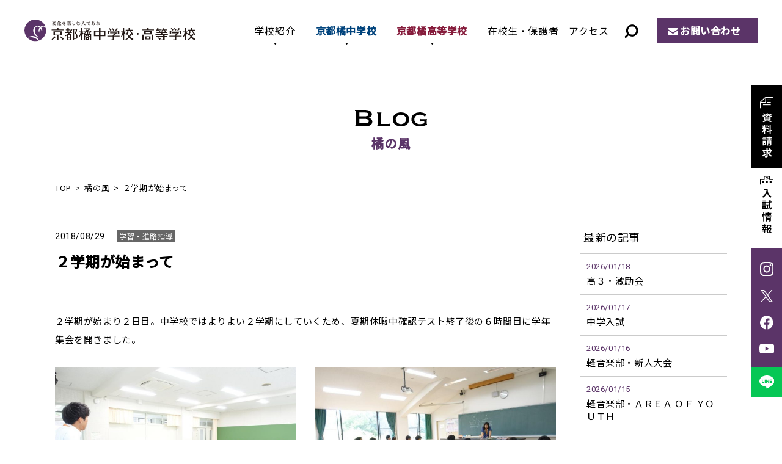

--- FILE ---
content_type: text/html; charset=UTF-8
request_url: https://www.tachibana-hs.jp/wind/guidance/2018/08/29/4173/
body_size: 12303
content:
<!DOCTYPE html>
<html lang="ja" prefix="og: http://ogp.me/ns#">
<head>
<!-- Google Tag Manager -->
<script>(function(w,d,s,l,i){w[l]=w[l]||[];w[l].push({'gtm.start':
new Date().getTime(),event:'gtm.js'});var f=d.getElementsByTagName(s)[0],
j=d.createElement(s),dl=l!='dataLayer'?'&l='+l:'';j.async=true;j.src=
'https://www.googletagmanager.com/gtm.js?id='+i+dl;f.parentNode.insertBefore(j,f);
})(window,document,'script','dataLayer','GTM-M33KNPV');</script>
<!-- End Google Tag Manager -->
<meta http-equiv="X-UA-Compatible" content="IE=edge">
<meta charset="utf-8">
<meta name="viewport" content="width=device-width, initial-scale=1">
<meta name='robots' content='index, follow, max-image-preview:large, max-snippet:-1, max-video-preview:-1' />

	<!-- This site is optimized with the Yoast SEO plugin v26.5 - https://yoast.com/wordpress/plugins/seo/ -->
	<title>２学期が始まって | 橘の風 | 京都橘中学校・高等学校</title>
	<meta name="description" content="２学期が始まり２日目。中学校ではよりよい２学期にしていくため、夏期休暇中確認テスト終了後の６時間目に学年集会を開きました。" />
	<link rel="canonical" href="https://www.tachibana-hs.jp/wind/guidance/2018/08/29/4173/" />
	<meta property="og:locale" content="ja_JP" />
	<meta property="og:type" content="article" />
	<meta property="og:title" content="２学期が始まって | 橘の風 | 京都橘中学校・高等学校" />
	<meta property="og:description" content="２学期が始まり２日目。中学校ではよりよい２学期にしていくため、夏期休暇中確認テスト終了後の６時間目に学年集会を開きました。" />
	<meta property="og:url" content="https://www.tachibana-hs.jp/wind/guidance/2018/08/29/4173/" />
	<meta property="og:site_name" content="京都橘中学校・高等学校" />
	<meta property="article:modified_time" content="2022-06-15T01:56:05+00:00" />
	<meta property="og:image" content="https://www.tachibana-hs.jp/system/wp-content/uploads/2018/08/DSC00902-768x511.jpg" />
	<meta name="twitter:card" content="summary_large_image" />
	<script type="application/ld+json" class="yoast-schema-graph">{"@context":"https://schema.org","@graph":[{"@type":"WebPage","@id":"https://www.tachibana-hs.jp/wind/guidance/2018/08/29/4173/","url":"https://www.tachibana-hs.jp/wind/guidance/2018/08/29/4173/","name":"２学期が始まって | 橘の風 | 京都橘中学校・高等学校","isPartOf":{"@id":"https://www.tachibana-hs.jp/#website"},"primaryImageOfPage":{"@id":"https://www.tachibana-hs.jp/wind/guidance/2018/08/29/4173/#primaryimage"},"image":{"@id":"https://www.tachibana-hs.jp/wind/guidance/2018/08/29/4173/#primaryimage"},"thumbnailUrl":"https://www.tachibana-hs.jp/system/wp-content/uploads/2018/08/DSC00902-768x511.jpg","datePublished":"2018-08-28T20:00:12+00:00","dateModified":"2022-06-15T01:56:05+00:00","description":"２学期が始まり２日目。中学校ではよりよい２学期にしていくため、夏期休暇中確認テスト終了後の６時間目に学年集会を開きました。","breadcrumb":{"@id":"https://www.tachibana-hs.jp/wind/guidance/2018/08/29/4173/#breadcrumb"},"inLanguage":"ja","potentialAction":[{"@type":"ReadAction","target":["https://www.tachibana-hs.jp/wind/guidance/2018/08/29/4173/"]}]},{"@type":"ImageObject","inLanguage":"ja","@id":"https://www.tachibana-hs.jp/wind/guidance/2018/08/29/4173/#primaryimage","url":"https://www.tachibana-hs.jp/system/wp-content/uploads/2018/08/DSC00902-768x511.jpg","contentUrl":"https://www.tachibana-hs.jp/system/wp-content/uploads/2018/08/DSC00902-768x511.jpg"},{"@type":"BreadcrumbList","@id":"https://www.tachibana-hs.jp/wind/guidance/2018/08/29/4173/#breadcrumb","itemListElement":[{"@type":"ListItem","position":1,"name":"ホーム","item":"https://www.tachibana-hs.jp/"},{"@type":"ListItem","position":2,"name":"橘の風","item":"https://www.tachibana-hs.jp/wind/"},{"@type":"ListItem","position":3,"name":"２学期が始まって"}]},{"@type":"WebSite","@id":"https://www.tachibana-hs.jp/#website","url":"https://www.tachibana-hs.jp/","name":"京都橘中学校・高等学校","description":"","publisher":{"@id":"https://www.tachibana-hs.jp/#organization"},"potentialAction":[{"@type":"SearchAction","target":{"@type":"EntryPoint","urlTemplate":"https://www.tachibana-hs.jp/?s={search_term_string}"},"query-input":{"@type":"PropertyValueSpecification","valueRequired":true,"valueName":"search_term_string"}}],"inLanguage":"ja"},{"@type":"Organization","@id":"https://www.tachibana-hs.jp/#organization","name":"京都橘中学校・高等学校","url":"https://www.tachibana-hs.jp/","logo":{"@type":"ImageObject","inLanguage":"ja","@id":"https://www.tachibana-hs.jp/#/schema/logo/image/","url":"https://www.tachibana-hs.jp/system/wp-content/uploads/2022/07/ogp.png","contentUrl":"https://www.tachibana-hs.jp/system/wp-content/uploads/2022/07/ogp.png","width":1200,"height":630,"caption":"京都橘中学校・高等学校"},"image":{"@id":"https://www.tachibana-hs.jp/#/schema/logo/image/"}}]}</script>
	<!-- / Yoast SEO plugin. -->


<noscript><style>.lazyload[data-src]{display:none !important;}</style></noscript><style>.lazyload{background-image:none !important;}.lazyload:before{background-image:none !important;}</style><link rel="stylesheet" href="https://www.tachibana-hs.jp/system/wp-content/themes/tachibana-hs-template/css/style.css?1768746408">
<link rel="stylesheet" href="https://www.tachibana-hs.jp/system/wp-content/themes/tachibana-hs-template/css/lightbox.css">
<style id='global-styles-inline-css' type='text/css'>
:root{--wp--preset--aspect-ratio--square: 1;--wp--preset--aspect-ratio--4-3: 4/3;--wp--preset--aspect-ratio--3-4: 3/4;--wp--preset--aspect-ratio--3-2: 3/2;--wp--preset--aspect-ratio--2-3: 2/3;--wp--preset--aspect-ratio--16-9: 16/9;--wp--preset--aspect-ratio--9-16: 9/16;--wp--preset--color--black: #000000;--wp--preset--color--cyan-bluish-gray: #abb8c3;--wp--preset--color--white: #ffffff;--wp--preset--color--pale-pink: #f78da7;--wp--preset--color--vivid-red: #cf2e2e;--wp--preset--color--luminous-vivid-orange: #ff6900;--wp--preset--color--luminous-vivid-amber: #fcb900;--wp--preset--color--light-green-cyan: #7bdcb5;--wp--preset--color--vivid-green-cyan: #00d084;--wp--preset--color--pale-cyan-blue: #8ed1fc;--wp--preset--color--vivid-cyan-blue: #0693e3;--wp--preset--color--vivid-purple: #9b51e0;--wp--preset--color--red: #ff0000;--wp--preset--gradient--vivid-cyan-blue-to-vivid-purple: linear-gradient(135deg,rgb(6,147,227) 0%,rgb(155,81,224) 100%);--wp--preset--gradient--light-green-cyan-to-vivid-green-cyan: linear-gradient(135deg,rgb(122,220,180) 0%,rgb(0,208,130) 100%);--wp--preset--gradient--luminous-vivid-amber-to-luminous-vivid-orange: linear-gradient(135deg,rgb(252,185,0) 0%,rgb(255,105,0) 100%);--wp--preset--gradient--luminous-vivid-orange-to-vivid-red: linear-gradient(135deg,rgb(255,105,0) 0%,rgb(207,46,46) 100%);--wp--preset--gradient--very-light-gray-to-cyan-bluish-gray: linear-gradient(135deg,rgb(238,238,238) 0%,rgb(169,184,195) 100%);--wp--preset--gradient--cool-to-warm-spectrum: linear-gradient(135deg,rgb(74,234,220) 0%,rgb(151,120,209) 20%,rgb(207,42,186) 40%,rgb(238,44,130) 60%,rgb(251,105,98) 80%,rgb(254,248,76) 100%);--wp--preset--gradient--blush-light-purple: linear-gradient(135deg,rgb(255,206,236) 0%,rgb(152,150,240) 100%);--wp--preset--gradient--blush-bordeaux: linear-gradient(135deg,rgb(254,205,165) 0%,rgb(254,45,45) 50%,rgb(107,0,62) 100%);--wp--preset--gradient--luminous-dusk: linear-gradient(135deg,rgb(255,203,112) 0%,rgb(199,81,192) 50%,rgb(65,88,208) 100%);--wp--preset--gradient--pale-ocean: linear-gradient(135deg,rgb(255,245,203) 0%,rgb(182,227,212) 50%,rgb(51,167,181) 100%);--wp--preset--gradient--electric-grass: linear-gradient(135deg,rgb(202,248,128) 0%,rgb(113,206,126) 100%);--wp--preset--gradient--midnight: linear-gradient(135deg,rgb(2,3,129) 0%,rgb(40,116,252) 100%);--wp--preset--font-size--small: 13px;--wp--preset--font-size--medium: 20px;--wp--preset--font-size--large: 36px;--wp--preset--font-size--x-large: 42px;--wp--preset--spacing--20: 0.44rem;--wp--preset--spacing--30: 0.67rem;--wp--preset--spacing--40: 1rem;--wp--preset--spacing--50: 1.5rem;--wp--preset--spacing--60: 2.25rem;--wp--preset--spacing--70: 3.38rem;--wp--preset--spacing--80: 5.06rem;--wp--preset--shadow--natural: 6px 6px 9px rgba(0, 0, 0, 0.2);--wp--preset--shadow--deep: 12px 12px 50px rgba(0, 0, 0, 0.4);--wp--preset--shadow--sharp: 6px 6px 0px rgba(0, 0, 0, 0.2);--wp--preset--shadow--outlined: 6px 6px 0px -3px rgb(255, 255, 255), 6px 6px rgb(0, 0, 0);--wp--preset--shadow--crisp: 6px 6px 0px rgb(0, 0, 0);}:where(.is-layout-flex){gap: 0.5em;}:where(.is-layout-grid){gap: 0.5em;}body .is-layout-flex{display: flex;}.is-layout-flex{flex-wrap: wrap;align-items: center;}.is-layout-flex > :is(*, div){margin: 0;}body .is-layout-grid{display: grid;}.is-layout-grid > :is(*, div){margin: 0;}:where(.wp-block-columns.is-layout-flex){gap: 2em;}:where(.wp-block-columns.is-layout-grid){gap: 2em;}:where(.wp-block-post-template.is-layout-flex){gap: 1.25em;}:where(.wp-block-post-template.is-layout-grid){gap: 1.25em;}.has-black-color{color: var(--wp--preset--color--black) !important;}.has-cyan-bluish-gray-color{color: var(--wp--preset--color--cyan-bluish-gray) !important;}.has-white-color{color: var(--wp--preset--color--white) !important;}.has-pale-pink-color{color: var(--wp--preset--color--pale-pink) !important;}.has-vivid-red-color{color: var(--wp--preset--color--vivid-red) !important;}.has-luminous-vivid-orange-color{color: var(--wp--preset--color--luminous-vivid-orange) !important;}.has-luminous-vivid-amber-color{color: var(--wp--preset--color--luminous-vivid-amber) !important;}.has-light-green-cyan-color{color: var(--wp--preset--color--light-green-cyan) !important;}.has-vivid-green-cyan-color{color: var(--wp--preset--color--vivid-green-cyan) !important;}.has-pale-cyan-blue-color{color: var(--wp--preset--color--pale-cyan-blue) !important;}.has-vivid-cyan-blue-color{color: var(--wp--preset--color--vivid-cyan-blue) !important;}.has-vivid-purple-color{color: var(--wp--preset--color--vivid-purple) !important;}.has-black-background-color{background-color: var(--wp--preset--color--black) !important;}.has-cyan-bluish-gray-background-color{background-color: var(--wp--preset--color--cyan-bluish-gray) !important;}.has-white-background-color{background-color: var(--wp--preset--color--white) !important;}.has-pale-pink-background-color{background-color: var(--wp--preset--color--pale-pink) !important;}.has-vivid-red-background-color{background-color: var(--wp--preset--color--vivid-red) !important;}.has-luminous-vivid-orange-background-color{background-color: var(--wp--preset--color--luminous-vivid-orange) !important;}.has-luminous-vivid-amber-background-color{background-color: var(--wp--preset--color--luminous-vivid-amber) !important;}.has-light-green-cyan-background-color{background-color: var(--wp--preset--color--light-green-cyan) !important;}.has-vivid-green-cyan-background-color{background-color: var(--wp--preset--color--vivid-green-cyan) !important;}.has-pale-cyan-blue-background-color{background-color: var(--wp--preset--color--pale-cyan-blue) !important;}.has-vivid-cyan-blue-background-color{background-color: var(--wp--preset--color--vivid-cyan-blue) !important;}.has-vivid-purple-background-color{background-color: var(--wp--preset--color--vivid-purple) !important;}.has-black-border-color{border-color: var(--wp--preset--color--black) !important;}.has-cyan-bluish-gray-border-color{border-color: var(--wp--preset--color--cyan-bluish-gray) !important;}.has-white-border-color{border-color: var(--wp--preset--color--white) !important;}.has-pale-pink-border-color{border-color: var(--wp--preset--color--pale-pink) !important;}.has-vivid-red-border-color{border-color: var(--wp--preset--color--vivid-red) !important;}.has-luminous-vivid-orange-border-color{border-color: var(--wp--preset--color--luminous-vivid-orange) !important;}.has-luminous-vivid-amber-border-color{border-color: var(--wp--preset--color--luminous-vivid-amber) !important;}.has-light-green-cyan-border-color{border-color: var(--wp--preset--color--light-green-cyan) !important;}.has-vivid-green-cyan-border-color{border-color: var(--wp--preset--color--vivid-green-cyan) !important;}.has-pale-cyan-blue-border-color{border-color: var(--wp--preset--color--pale-cyan-blue) !important;}.has-vivid-cyan-blue-border-color{border-color: var(--wp--preset--color--vivid-cyan-blue) !important;}.has-vivid-purple-border-color{border-color: var(--wp--preset--color--vivid-purple) !important;}.has-vivid-cyan-blue-to-vivid-purple-gradient-background{background: var(--wp--preset--gradient--vivid-cyan-blue-to-vivid-purple) !important;}.has-light-green-cyan-to-vivid-green-cyan-gradient-background{background: var(--wp--preset--gradient--light-green-cyan-to-vivid-green-cyan) !important;}.has-luminous-vivid-amber-to-luminous-vivid-orange-gradient-background{background: var(--wp--preset--gradient--luminous-vivid-amber-to-luminous-vivid-orange) !important;}.has-luminous-vivid-orange-to-vivid-red-gradient-background{background: var(--wp--preset--gradient--luminous-vivid-orange-to-vivid-red) !important;}.has-very-light-gray-to-cyan-bluish-gray-gradient-background{background: var(--wp--preset--gradient--very-light-gray-to-cyan-bluish-gray) !important;}.has-cool-to-warm-spectrum-gradient-background{background: var(--wp--preset--gradient--cool-to-warm-spectrum) !important;}.has-blush-light-purple-gradient-background{background: var(--wp--preset--gradient--blush-light-purple) !important;}.has-blush-bordeaux-gradient-background{background: var(--wp--preset--gradient--blush-bordeaux) !important;}.has-luminous-dusk-gradient-background{background: var(--wp--preset--gradient--luminous-dusk) !important;}.has-pale-ocean-gradient-background{background: var(--wp--preset--gradient--pale-ocean) !important;}.has-electric-grass-gradient-background{background: var(--wp--preset--gradient--electric-grass) !important;}.has-midnight-gradient-background{background: var(--wp--preset--gradient--midnight) !important;}.has-small-font-size{font-size: var(--wp--preset--font-size--small) !important;}.has-medium-font-size{font-size: var(--wp--preset--font-size--medium) !important;}.has-large-font-size{font-size: var(--wp--preset--font-size--large) !important;}.has-x-large-font-size{font-size: var(--wp--preset--font-size--x-large) !important;}
/*# sourceURL=global-styles-inline-css */
</style>
<style id='wp-img-auto-sizes-contain-inline-css' type='text/css'>
img:is([sizes=auto i],[sizes^="auto," i]){contain-intrinsic-size:3000px 1500px}
/*# sourceURL=wp-img-auto-sizes-contain-inline-css */
</style>
<style id='wp-emoji-styles-inline-css' type='text/css'>

	img.wp-smiley, img.emoji {
		display: inline !important;
		border: none !important;
		box-shadow: none !important;
		height: 1em !important;
		width: 1em !important;
		margin: 0 0.07em !important;
		vertical-align: -0.1em !important;
		background: none !important;
		padding: 0 !important;
	}
/*# sourceURL=wp-emoji-styles-inline-css */
</style>
<style id='wp-block-library-inline-css' type='text/css'>
:root{--wp-block-synced-color:#7a00df;--wp-block-synced-color--rgb:122,0,223;--wp-bound-block-color:var(--wp-block-synced-color);--wp-editor-canvas-background:#ddd;--wp-admin-theme-color:#007cba;--wp-admin-theme-color--rgb:0,124,186;--wp-admin-theme-color-darker-10:#006ba1;--wp-admin-theme-color-darker-10--rgb:0,107,160.5;--wp-admin-theme-color-darker-20:#005a87;--wp-admin-theme-color-darker-20--rgb:0,90,135;--wp-admin-border-width-focus:2px}@media (min-resolution:192dpi){:root{--wp-admin-border-width-focus:1.5px}}.wp-element-button{cursor:pointer}:root .has-very-light-gray-background-color{background-color:#eee}:root .has-very-dark-gray-background-color{background-color:#313131}:root .has-very-light-gray-color{color:#eee}:root .has-very-dark-gray-color{color:#313131}:root .has-vivid-green-cyan-to-vivid-cyan-blue-gradient-background{background:linear-gradient(135deg,#00d084,#0693e3)}:root .has-purple-crush-gradient-background{background:linear-gradient(135deg,#34e2e4,#4721fb 50%,#ab1dfe)}:root .has-hazy-dawn-gradient-background{background:linear-gradient(135deg,#faaca8,#dad0ec)}:root .has-subdued-olive-gradient-background{background:linear-gradient(135deg,#fafae1,#67a671)}:root .has-atomic-cream-gradient-background{background:linear-gradient(135deg,#fdd79a,#004a59)}:root .has-nightshade-gradient-background{background:linear-gradient(135deg,#330968,#31cdcf)}:root .has-midnight-gradient-background{background:linear-gradient(135deg,#020381,#2874fc)}:root{--wp--preset--font-size--normal:16px;--wp--preset--font-size--huge:42px}.has-regular-font-size{font-size:1em}.has-larger-font-size{font-size:2.625em}.has-normal-font-size{font-size:var(--wp--preset--font-size--normal)}.has-huge-font-size{font-size:var(--wp--preset--font-size--huge)}.has-text-align-center{text-align:center}.has-text-align-left{text-align:left}.has-text-align-right{text-align:right}.has-fit-text{white-space:nowrap!important}#end-resizable-editor-section{display:none}.aligncenter{clear:both}.items-justified-left{justify-content:flex-start}.items-justified-center{justify-content:center}.items-justified-right{justify-content:flex-end}.items-justified-space-between{justify-content:space-between}.screen-reader-text{border:0;clip-path:inset(50%);height:1px;margin:-1px;overflow:hidden;padding:0;position:absolute;width:1px;word-wrap:normal!important}.screen-reader-text:focus{background-color:#ddd;clip-path:none;color:#444;display:block;font-size:1em;height:auto;left:5px;line-height:normal;padding:15px 23px 14px;text-decoration:none;top:5px;width:auto;z-index:100000}html :where(.has-border-color){border-style:solid}html :where([style*=border-top-color]){border-top-style:solid}html :where([style*=border-right-color]){border-right-style:solid}html :where([style*=border-bottom-color]){border-bottom-style:solid}html :where([style*=border-left-color]){border-left-style:solid}html :where([style*=border-width]){border-style:solid}html :where([style*=border-top-width]){border-top-style:solid}html :where([style*=border-right-width]){border-right-style:solid}html :where([style*=border-bottom-width]){border-bottom-style:solid}html :where([style*=border-left-width]){border-left-style:solid}html :where(img[class*=wp-image-]){height:auto;max-width:100%}:where(figure){margin:0 0 1em}html :where(.is-position-sticky){--wp-admin--admin-bar--position-offset:var(--wp-admin--admin-bar--height,0px)}@media screen and (max-width:600px){html :where(.is-position-sticky){--wp-admin--admin-bar--position-offset:0px}}
/*# sourceURL=/wp-includes/css/dist/block-library/common.min.css */
</style>
<style id='classic-theme-styles-inline-css' type='text/css'>
/*! This file is auto-generated */
.wp-block-button__link{color:#fff;background-color:#32373c;border-radius:9999px;box-shadow:none;text-decoration:none;padding:calc(.667em + 2px) calc(1.333em + 2px);font-size:1.125em}.wp-block-file__button{background:#32373c;color:#fff;text-decoration:none}
/*# sourceURL=/wp-includes/css/classic-themes.min.css */
</style>
</head>
<body>
<!-- Google Tag Manager (noscript) -->
<noscript><iframe src="https://www.googletagmanager.com/ns.html?id=GTM-M33KNPV"
height="0" width="0" style="display:none;visibility:hidden"></iframe></noscript>
<!-- End Google Tag Manager (noscript) -->
  <div id="loading_archive"></div>
<header>
  <p class="logo"><a href="/"><img src="[data-uri]" alt="京都橘中学校・高等学校" data-src="https://www.tachibana-hs.jp/system/wp-content/themes/tachibana-hs-template/img/common/logo.svg" decoding="async" class="lazyload"><noscript><img src="https://www.tachibana-hs.jp/system/wp-content/themes/tachibana-hs-template/img/common/logo.svg" alt="京都橘中学校・高等学校" data-eio="l"></noscript></a></p>
    <div class="btn_search"><img src="[data-uri]" alt="サイト内検索" data-src="/system/wp-content/themes/tachibana-hs-template/img/common/ico_search.svg" decoding="async" class="lazyload"><noscript><img src="/system/wp-content/themes/tachibana-hs-template/img/common/ico_search.svg" alt="サイト内検索" data-eio="l"></noscript></div>
  <div class="search_content">
    <dl>
      <dt>サイト内検索</dt>
      <dd>
      <script async src="https://cse.google.com/cse.js?cx=90f410998989b47d5">
</script><div class="gcse-searchbox-only"></div></dd>
    </dl>
  </div>
  <div class="sp_menu"><span></span></div>
  <nav class="header_nav">
    <ul>
      <li class="active_nav"><a href="/about/">学校紹介</a>
        <span class="sp_about">学校紹介</span>
        <div class="sub_nav">
          <div class="sub_nav_inner">
            <h2 class="about"><a href="/about/">学校紹介<span>TOP</span></a></h2>
            <ul>
              <li><a href="/about/philosophy/">教育理念 / 校長挨拶</a></li>
              <li><a href="/about/history/">学校沿革 / 校歌・応援歌</a></li>
              <li><a href="/about/facilities/">施設・設備</a></li>
              <li><a href="/about/open-door/">Open DOOR[自立推進サポート]</a></li>
              <li><a href="/about/next-door/">Next DOOR[進路実現サポート]</a></li>
            </ul>
        </div></div></li>
      <li><a href="/junior/">京都橘中学校</a>
        <div class="sub_nav">
          <div class="sub_nav_inner">
            <div class="sub_nav_tit">
              <h2><a href="/junior/">京都橘中学校</a></h2>
              <figure><img src="[data-uri]" alt="京都橘中学校" data-src="https://www.tachibana-hs.jp/system/wp-content/themes/tachibana-hs-template/img/common/img_gnav_junior.jpg" decoding="async" class="lazyload" data-eio-rwidth="240" data-eio-rheight="166"><noscript><img src="https://www.tachibana-hs.jp/system/wp-content/themes/tachibana-hs-template/img/common/img_gnav_junior.jpg" alt="京都橘中学校" data-eio="l"></noscript></figure>
            </div>
            <div class="sub_nav_list">
              <dl class="junior_education">
                <dt><a href="/junior/education/">教育内容</a></dt>
                <dd><a href="/junior/education/open-door/">自立推進サポート</a></dd>
                <dd><a href="/junior/education/next-door/">進路実現サポート</a></dd>
                <dd><a href="/junior/education/curriculum/">Vコース紹介＆カリキュラム</a></dd>
              </dl>
              <dl>
                <dt><a href="/junior/school-life/">学校生活</a></dt>
                <dd><a href="/junior/school-life/club/">クラブ活動</a></dd>
                <dd><a href="/junior/school-life/event/">学校行事</a></dd>
                <dd><a href="/junior/school-life/uniform/">制服・制定品</a></dd>
              </dl>
              <dl>
                <dt><a href="/junior/admission/">入試情報</a></dt>
                <div class="dd_wrap">
                  <dd class="w"><a href="/junior/admission/open-campus/">入試イベント・ オープンキャンパス</a></dd>
                  <dd><a href="/junior/admission/essential-point/">募集要項</a></dd>
                  <dd><a href="/junior/admission/faq/">Q & A</a></dd>
                  <dd><a href="/junior/admission/result/">入試結果</a></dd>
                  <dd><a href="/junior/admission/scholarship/">奨学金制度</a></dd>
                </div>
              </dl>
            </div>
          </div>
        </div></li>
      <li><a href="/high/">京都橘高等学校</a>
         <div class="sub_nav">
          <div class="sub_nav_inner">
            <div class="sub_nav_tit">
              <h2><a href="/high/">京都橘高等学校</a></h2>
              <figure><img src="[data-uri]" alt="京都橘高等学校" data-src="https://www.tachibana-hs.jp/system/wp-content/themes/tachibana-hs-template/img/common/img_gnav_high.jpg" decoding="async" class="lazyload" data-eio-rwidth="240" data-eio-rheight="166"><noscript><img src="https://www.tachibana-hs.jp/system/wp-content/themes/tachibana-hs-template/img/common/img_gnav_high.jpg" alt="京都橘高等学校" data-eio="l"></noscript></figure>
            </div>
            <div class="sub_nav_list">
              <dl>
                <dt><a href="/high/education/">教育内容</a></dt>
                <div class="dd_wrap">
                  <dd><a href="/high/education/open-door">自立推進サポート</a></dd>
                  <dd><a href="/high/education/study-abroad/">海外交流・研修旅行</a></dd>
                  <dd><a href="/high/education/next-door">進路実現サポート</a></dd>
                  <dd><a href="/high/education/college/">合格実績</a></dd>
                  <dd><a href="/high/education/selection-type/">選抜類型</a></dd>
                  <dd class="w"><a href="/high/education/comprehensive-type/">総合類型</a></dd>
                </div>
              </dl>
              <dl>
                <dt><a href="/high/school-life/">学校生活</a></dt>
                <dd><a href="/high/school-life/club/">クラブ活動・生徒会活動</a></dd>
                <dd><a href="/high/school-life/event/">学校行事</a></dd>
                <dd><a href="/high/school-life/uniform/">制服・制定品</a></dd>
              </dl>
              <dl>
                <dt><a href="/high/admission/">入試情報</a></dt>
                <div class="dd_wrap">
                  <dd class="w"><a href="/high/admission/open-campus/">入試イベント・ オープンキャンパス</a></dd>
                  <dd><a href="/high/admission/faq/">Q & A</a></dd>
                  <dd><a href="/high/admission/essential-point/">募集要項</a></dd>
                  <dd><a href="/high/admission/next-entrance/">1.5次入試</a></dd>
                  <dd><a href="/high/admission/result/">入試結果</a></dd>
                  <dd><a href="/high/admission/scholarship/">奨学金制度</a></dd>
                </div>
              </dl>
            </div>
          </div>
        </div></li>
      <li><a href="/news/news_cat/student-parents/">在校生・保護者</a></li>
      <li><a href="/access/">アクセス</a></li>
      <li><a href="/pamphlet/">デジタルパンフレット</a></li>
      <li><a href="/request/">資料請求</a></li>
    </ul>
    <p class="btn"><a href="/contact/">お問い合わせ</a></p>
  </nav>
</header>
<main>
<div class="content_wrap">
  <p class="page_tit01"><img src="[data-uri]" alt="Blog" data-src="/system/wp-content/themes/tachibana-hs-template/img/wind/tit.svg" decoding="async" class="lazyload"><noscript><img src="/system/wp-content/themes/tachibana-hs-template/img/wind/tit.svg" alt="Blog" data-eio="l"></noscript><span class="jp">橘の風</span></p>
  <ol class="breadcrumb">
    <li><a href="/">TOP</a></li>
    <li><a href="/wind/">橘の風</a></li>
    <li>２学期が始まって</li>
  </ol>
  <div class="blog_content_w">
    <div class="blog_content_main">
      <article class="blog_main">
        <time>2018/08/29</time><span class="cat guidance">学習・進路指導</span>        <h1>２学期が始まって</h1>
                <div class="blog_entry">
          <p>２学期が始まり２日目。中学校ではよりよい２学期にしていくため、夏期休暇中確認テスト終了後の６時間目に学年集会を開きました。<br style="clear: both;" /><br />
 <a href="https://www.tachibana-hs.jp/system/wp-content/uploads/2018/08/DSC00902.jpg" data-lightbox="wp_img"><img fetchpriority="high" decoding="async" class="alignleft  wp-image-4174" src="https://www.tachibana-hs.jp/system/wp-content/uploads/2018/08/DSC00902-768x511.jpg" alt="" width="285" height="190" /></a> <a href="https://www.tachibana-hs.jp/system/wp-content/uploads/2018/08/DSC00905-1.jpg" data-lightbox="wp_img"><img decoding="async" class="alignleft  wp-image-4175 lazyload" src="[data-uri]" alt="" width="285" height="190" data-src="https://www.tachibana-hs.jp/system/wp-content/uploads/2018/08/DSC00905-1-768x511.jpg" data-eio-rwidth="768" data-eio-rheight="511" /><noscript><img decoding="async" class="alignleft  wp-image-4175" src="https://www.tachibana-hs.jp/system/wp-content/uploads/2018/08/DSC00905-1-768x511.jpg" alt="" width="285" height="190" data-eio="l" /></noscript></a><br style="clear: both;" /><br />
 中学はそれぞれの学年のテーマと共に、３学年の共通した目標として「凡事徹底」を大切にしています。夏休みからの気持ちを切り替えて、仲間と共に学園祭を成功させるために力を尽くそうと決意をしました。</p>
        </div>
                      </article>
      <ul class="page_detail_navi">
        <li class="prev"><a href="https://www.tachibana-hs.jp/wind/event/2018/08/28/4161/" rel="prev">前の記事</a></li>
        <li class="next"><a href="https://www.tachibana-hs.jp/wind/international/2018/08/31/4179/" rel="next">次の記事</a></li>
        <li class="btn_border"><a href="/wind/">一覧へ戻る</a></li>
      </ul>
    </div>
     <div class="blog_content_sub">
      <section>
      <h2>最新の記事</h2>
      <ul class="latest">
                    <li><a href="https://www.tachibana-hs.jp/wind/event/2026/01/18/20605/">
          <time>2026/01/18</time>
          <p>高３・激励会</p></a></li>
                    <li><a href="https://www.tachibana-hs.jp/wind/recruitment/2026/01/17/20602/">
          <time>2026/01/17</time>
          <p>中学入試</p></a></li>
                    <li><a href="https://www.tachibana-hs.jp/wind/club/2026/01/16/20598/">
          <time>2026/01/16</time>
          <p>軽音楽部・新人大会</p></a></li>
                    <li><a href="https://www.tachibana-hs.jp/wind/club/2026/01/15/20595/">
          <time>2026/01/15</time>
          <p>軽音楽部・ＡＲＥＡ ＯＦ ＹＯＵＴＨ</p></a></li>
                    <li><a href="https://www.tachibana-hs.jp/wind/guidance/2026/01/14/20593/">
          <time>2026/01/14</time>
          <p>高３・共通テスト練習会</p></a></li>
              </ul>
    </section>
        <section>
      <h2>カテゴリー</h2>
      <ul class="cat_list">
        	<li class="cat-item cat-item-6"><a href="https://www.tachibana-hs.jp/wind/wind_cat/club/">クラブ活動</a>
</li>
	<li class="cat-item cat-item-7"><a href="https://www.tachibana-hs.jp/wind/wind_cat/parent/">保護者関係</a>
</li>
	<li class="cat-item cat-item-8"><a href="https://www.tachibana-hs.jp/wind/wind_cat/graduate/">卒業生の活躍</a>
</li>
	<li class="cat-item cat-item-9"><a href="https://www.tachibana-hs.jp/wind/wind_cat/library/">図書館</a>
</li>
	<li class="cat-item cat-item-10"><a href="https://www.tachibana-hs.jp/wind/wind_cat/international/">国際交流</a>
</li>
	<li class="cat-item cat-item-11"><a href="https://www.tachibana-hs.jp/wind/wind_cat/season/">季節と風景</a>
</li>
	<li class="cat-item cat-item-12"><a href="https://www.tachibana-hs.jp/wind/wind_cat/guidance/">学習・進路指導</a>
</li>
	<li class="cat-item cat-item-13"><a href="https://www.tachibana-hs.jp/wind/wind_cat/teacher/">教職員の話題</a>
</li>
	<li class="cat-item cat-item-14"><a href="https://www.tachibana-hs.jp/wind/wind_cat/student-council/">生徒会</a>
</li>
	<li class="cat-item cat-item-15"><a href="https://www.tachibana-hs.jp/wind/wind_cat/recruitment/">生徒募集</a>
</li>
	<li class="cat-item cat-item-16"><a href="https://www.tachibana-hs.jp/wind/wind_cat/event/">行事・イベント</a>
</li>
      </ul>
    </section>
    <section>
          <div class="wind_archive_list">
        <h3>2026年</h3>
       <ul class="month_list">
                    <li>
              <a href="https://www.tachibana-hs.jp/wind/2026/01/">
              2026年 1月
                  (14)
              </a>
          </li>
                       </ul></div>
              <div class="wind_archive_list">
        <h3>2025年</h3>
       <ul class="month_list">
                    <li>
              <a href="https://www.tachibana-hs.jp/wind/2025/12/">
              2025年 12月
                  (27)
              </a>
          </li>
                    <li>
              <a href="https://www.tachibana-hs.jp/wind/2025/11/">
              2025年 11月
                  (24)
              </a>
          </li>
                    <li>
              <a href="https://www.tachibana-hs.jp/wind/2025/10/">
              2025年 10月
                  (24)
              </a>
          </li>
                    <li>
              <a href="https://www.tachibana-hs.jp/wind/2025/09/">
              2025年 9月
                  (23)
              </a>
          </li>
                    <li>
              <a href="https://www.tachibana-hs.jp/wind/2025/08/">
              2025年 8月
                  (21)
              </a>
          </li>
                    <li>
              <a href="https://www.tachibana-hs.jp/wind/2025/07/">
              2025年 7月
                  (23)
              </a>
          </li>
                    <li>
              <a href="https://www.tachibana-hs.jp/wind/2025/06/">
              2025年 6月
                  (25)
              </a>
          </li>
                    <li>
              <a href="https://www.tachibana-hs.jp/wind/2025/05/">
              2025年 5月
                  (24)
              </a>
          </li>
                    <li>
              <a href="https://www.tachibana-hs.jp/wind/2025/04/">
              2025年 4月
                  (24)
              </a>
          </li>
                    <li>
              <a href="https://www.tachibana-hs.jp/wind/2025/03/">
              2025年 3月
                  (35)
              </a>
          </li>
                    <li>
              <a href="https://www.tachibana-hs.jp/wind/2025/02/">
              2025年 2月
                  (16)
              </a>
          </li>
                    <li>
              <a href="https://www.tachibana-hs.jp/wind/2025/01/">
              2025年 1月
                  (18)
              </a>
          </li>
                       </ul></div>
              <div class="wind_archive_list">
        <h3>2024年</h3>
       <ul class="month_list">
                    <li>
              <a href="https://www.tachibana-hs.jp/wind/2024/12/">
              2024年 12月
                  (21)
              </a>
          </li>
                    <li>
              <a href="https://www.tachibana-hs.jp/wind/2024/11/">
              2024年 11月
                  (25)
              </a>
          </li>
                    <li>
              <a href="https://www.tachibana-hs.jp/wind/2024/10/">
              2024年 10月
                  (20)
              </a>
          </li>
                    <li>
              <a href="https://www.tachibana-hs.jp/wind/2024/09/">
              2024年 9月
                  (18)
              </a>
          </li>
                    <li>
              <a href="https://www.tachibana-hs.jp/wind/2024/08/">
              2024年 8月
                  (16)
              </a>
          </li>
                    <li>
              <a href="https://www.tachibana-hs.jp/wind/2024/07/">
              2024年 7月
                  (19)
              </a>
          </li>
                    <li>
              <a href="https://www.tachibana-hs.jp/wind/2024/06/">
              2024年 6月
                  (21)
              </a>
          </li>
                    <li>
              <a href="https://www.tachibana-hs.jp/wind/2024/05/">
              2024年 5月
                  (21)
              </a>
          </li>
                    <li>
              <a href="https://www.tachibana-hs.jp/wind/2024/04/">
              2024年 4月
                  (20)
              </a>
          </li>
                    <li>
              <a href="https://www.tachibana-hs.jp/wind/2024/03/">
              2024年 3月
                  (34)
              </a>
          </li>
                    <li>
              <a href="https://www.tachibana-hs.jp/wind/2024/02/">
              2024年 2月
                  (13)
              </a>
          </li>
                    <li>
              <a href="https://www.tachibana-hs.jp/wind/2024/01/">
              2024年 1月
                  (20)
              </a>
          </li>
                       </ul></div>
              <div class="wind_archive_list">
        <h3>2023年</h3>
       <ul class="month_list">
                    <li>
              <a href="https://www.tachibana-hs.jp/wind/2023/12/">
              2023年 12月
                  (17)
              </a>
          </li>
                    <li>
              <a href="https://www.tachibana-hs.jp/wind/2023/11/">
              2023年 11月
                  (20)
              </a>
          </li>
                    <li>
              <a href="https://www.tachibana-hs.jp/wind/2023/10/">
              2023年 10月
                  (23)
              </a>
          </li>
                    <li>
              <a href="https://www.tachibana-hs.jp/wind/2023/09/">
              2023年 9月
                  (14)
              </a>
          </li>
                    <li>
              <a href="https://www.tachibana-hs.jp/wind/2023/08/">
              2023年 8月
                  (21)
              </a>
          </li>
                    <li>
              <a href="https://www.tachibana-hs.jp/wind/2023/07/">
              2023年 7月
                  (22)
              </a>
          </li>
                    <li>
              <a href="https://www.tachibana-hs.jp/wind/2023/06/">
              2023年 6月
                  (22)
              </a>
          </li>
                    <li>
              <a href="https://www.tachibana-hs.jp/wind/2023/05/">
              2023年 5月
                  (20)
              </a>
          </li>
                    <li>
              <a href="https://www.tachibana-hs.jp/wind/2023/04/">
              2023年 4月
                  (19)
              </a>
          </li>
                    <li>
              <a href="https://www.tachibana-hs.jp/wind/2023/03/">
              2023年 3月
                  (40)
              </a>
          </li>
                    <li>
              <a href="https://www.tachibana-hs.jp/wind/2023/02/">
              2023年 2月
                  (14)
              </a>
          </li>
                    <li>
              <a href="https://www.tachibana-hs.jp/wind/2023/01/">
              2023年 1月
                  (18)
              </a>
          </li>
                       </ul></div>
              <div class="wind_archive_list">
        <h3>2022年</h3>
       <ul class="month_list">
                    <li>
              <a href="https://www.tachibana-hs.jp/wind/2022/12/">
              2022年 12月
                  (15)
              </a>
          </li>
                    <li>
              <a href="https://www.tachibana-hs.jp/wind/2022/11/">
              2022年 11月
                  (22)
              </a>
          </li>
                    <li>
              <a href="https://www.tachibana-hs.jp/wind/2022/10/">
              2022年 10月
                  (21)
              </a>
          </li>
                    <li>
              <a href="https://www.tachibana-hs.jp/wind/2022/09/">
              2022年 9月
                  (19)
              </a>
          </li>
                    <li>
              <a href="https://www.tachibana-hs.jp/wind/2022/08/">
              2022年 8月
                  (17)
              </a>
          </li>
                    <li>
              <a href="https://www.tachibana-hs.jp/wind/2022/07/">
              2022年 7月
                  (18)
              </a>
          </li>
                    <li>
              <a href="https://www.tachibana-hs.jp/wind/2022/06/">
              2022年 6月
                  (20)
              </a>
          </li>
                    <li>
              <a href="https://www.tachibana-hs.jp/wind/2022/05/">
              2022年 5月
                  (17)
              </a>
          </li>
                    <li>
              <a href="https://www.tachibana-hs.jp/wind/2022/04/">
              2022年 4月
                  (23)
              </a>
          </li>
                    <li>
              <a href="https://www.tachibana-hs.jp/wind/2022/03/">
              2022年 3月
                  (19)
              </a>
          </li>
                    <li>
              <a href="https://www.tachibana-hs.jp/wind/2022/02/">
              2022年 2月
                  (12)
              </a>
          </li>
                    <li>
              <a href="https://www.tachibana-hs.jp/wind/2022/01/">
              2022年 1月
                  (17)
              </a>
          </li>
                       </ul></div>
              <div class="wind_archive_list">
        <h3>2021年</h3>
       <ul class="month_list">
                    <li>
              <a href="https://www.tachibana-hs.jp/wind/2021/12/">
              2021年 12月
                  (16)
              </a>
          </li>
                    <li>
              <a href="https://www.tachibana-hs.jp/wind/2021/11/">
              2021年 11月
                  (8)
              </a>
          </li>
                    <li>
              <a href="https://www.tachibana-hs.jp/wind/2021/10/">
              2021年 10月
                  (21)
              </a>
          </li>
                    <li>
              <a href="https://www.tachibana-hs.jp/wind/2021/09/">
              2021年 9月
                  (19)
              </a>
          </li>
                    <li>
              <a href="https://www.tachibana-hs.jp/wind/2021/08/">
              2021年 8月
                  (12)
              </a>
          </li>
                    <li>
              <a href="https://www.tachibana-hs.jp/wind/2021/07/">
              2021年 7月
                  (16)
              </a>
          </li>
                    <li>
              <a href="https://www.tachibana-hs.jp/wind/2021/06/">
              2021年 6月
                  (23)
              </a>
          </li>
                    <li>
              <a href="https://www.tachibana-hs.jp/wind/2021/05/">
              2021年 5月
                  (15)
              </a>
          </li>
                    <li>
              <a href="https://www.tachibana-hs.jp/wind/2021/04/">
              2021年 4月
                  (15)
              </a>
          </li>
                    <li>
              <a href="https://www.tachibana-hs.jp/wind/2021/03/">
              2021年 3月
                  (20)
              </a>
          </li>
                    <li>
              <a href="https://www.tachibana-hs.jp/wind/2021/02/">
              2021年 2月
                  (19)
              </a>
          </li>
                    <li>
              <a href="https://www.tachibana-hs.jp/wind/2021/01/">
              2021年 1月
                  (17)
              </a>
          </li>
                       </ul></div>
              <div class="wind_archive_list">
        <h3>2020年</h3>
       <ul class="month_list">
                    <li>
              <a href="https://www.tachibana-hs.jp/wind/2020/12/">
              2020年 12月
                  (16)
              </a>
          </li>
                    <li>
              <a href="https://www.tachibana-hs.jp/wind/2020/11/">
              2020年 11月
                  (18)
              </a>
          </li>
                    <li>
              <a href="https://www.tachibana-hs.jp/wind/2020/10/">
              2020年 10月
                  (15)
              </a>
          </li>
                    <li>
              <a href="https://www.tachibana-hs.jp/wind/2020/09/">
              2020年 9月
                  (15)
              </a>
          </li>
                    <li>
              <a href="https://www.tachibana-hs.jp/wind/2020/08/">
              2020年 8月
                  (15)
              </a>
          </li>
                    <li>
              <a href="https://www.tachibana-hs.jp/wind/2020/07/">
              2020年 7月
                  (12)
              </a>
          </li>
                    <li>
              <a href="https://www.tachibana-hs.jp/wind/2020/06/">
              2020年 6月
                  (18)
              </a>
          </li>
                    <li>
              <a href="https://www.tachibana-hs.jp/wind/2020/05/">
              2020年 5月
                  (10)
              </a>
          </li>
                    <li>
              <a href="https://www.tachibana-hs.jp/wind/2020/04/">
              2020年 4月
                  (12)
              </a>
          </li>
                    <li>
              <a href="https://www.tachibana-hs.jp/wind/2020/03/">
              2020年 3月
                  (19)
              </a>
          </li>
                    <li>
              <a href="https://www.tachibana-hs.jp/wind/2020/02/">
              2020年 2月
                  (22)
              </a>
          </li>
                    <li>
              <a href="https://www.tachibana-hs.jp/wind/2020/01/">
              2020年 1月
                  (22)
              </a>
          </li>
                       </ul></div>
              <div class="wind_archive_list">
        <h3>2019年</h3>
       <ul class="month_list">
                    <li>
              <a href="https://www.tachibana-hs.jp/wind/2019/12/">
              2019年 12月
                  (25)
              </a>
          </li>
                    <li>
              <a href="https://www.tachibana-hs.jp/wind/2019/11/">
              2019年 11月
                  (26)
              </a>
          </li>
                    <li>
              <a href="https://www.tachibana-hs.jp/wind/2019/10/">
              2019年 10月
                  (24)
              </a>
          </li>
                    <li>
              <a href="https://www.tachibana-hs.jp/wind/2019/09/">
              2019年 9月
                  (19)
              </a>
          </li>
                    <li>
              <a href="https://www.tachibana-hs.jp/wind/2019/08/">
              2019年 8月
                  (23)
              </a>
          </li>
                    <li>
              <a href="https://www.tachibana-hs.jp/wind/2019/07/">
              2019年 7月
                  (26)
              </a>
          </li>
                    <li>
              <a href="https://www.tachibana-hs.jp/wind/2019/06/">
              2019年 6月
                  (25)
              </a>
          </li>
                    <li>
              <a href="https://www.tachibana-hs.jp/wind/2019/05/">
              2019年 5月
                  (27)
              </a>
          </li>
                    <li>
              <a href="https://www.tachibana-hs.jp/wind/2019/04/">
              2019年 4月
                  (25)
              </a>
          </li>
                    <li>
              <a href="https://www.tachibana-hs.jp/wind/2019/03/">
              2019年 3月
                  (36)
              </a>
          </li>
                    <li>
              <a href="https://www.tachibana-hs.jp/wind/2019/02/">
              2019年 2月
                  (23)
              </a>
          </li>
                    <li>
              <a href="https://www.tachibana-hs.jp/wind/2019/01/">
              2019年 1月
                  (21)
              </a>
          </li>
                       </ul></div>
              <div class="wind_archive_list">
        <h3>2018年</h3>
       <ul class="month_list">
                    <li>
              <a href="https://www.tachibana-hs.jp/wind/2018/12/">
              2018年 12月
                  (26)
              </a>
          </li>
                    <li>
              <a href="https://www.tachibana-hs.jp/wind/2018/11/">
              2018年 11月
                  (26)
              </a>
          </li>
                    <li>
              <a href="https://www.tachibana-hs.jp/wind/2018/10/">
              2018年 10月
                  (22)
              </a>
          </li>
                    <li>
              <a href="https://www.tachibana-hs.jp/wind/2018/09/">
              2018年 9月
                  (20)
              </a>
          </li>
                    <li>
              <a href="https://www.tachibana-hs.jp/wind/2018/08/">
              2018年 8月
                  (21)
              </a>
          </li>
                    <li>
              <a href="https://www.tachibana-hs.jp/wind/2018/07/">
              2018年 7月
                  (22)
              </a>
          </li>
                    <li>
              <a href="https://www.tachibana-hs.jp/wind/2018/06/">
              2018年 6月
                  (26)
              </a>
          </li>
                    <li>
              <a href="https://www.tachibana-hs.jp/wind/2018/05/">
              2018年 5月
                  (27)
              </a>
          </li>
                    <li>
              <a href="https://www.tachibana-hs.jp/wind/2018/04/">
              2018年 4月
                  (26)
              </a>
          </li>
                    <li>
              <a href="https://www.tachibana-hs.jp/wind/2018/03/">
              2018年 3月
                  (27)
              </a>
          </li>
                    <li>
              <a href="https://www.tachibana-hs.jp/wind/2018/02/">
              2018年 2月
                  (24)
              </a>
          </li>
                    <li>
              <a href="https://www.tachibana-hs.jp/wind/2018/01/">
              2018年 1月
                  (17)
              </a>
          </li>
                       </ul></div>
              <div class="wind_archive_list">
        <h3>2017年</h3>
       <ul class="month_list">
                    <li>
              <a href="https://www.tachibana-hs.jp/wind/2017/12/">
              2017年 12月
                  (18)
              </a>
          </li>
                    <li>
              <a href="https://www.tachibana-hs.jp/wind/2017/11/">
              2017年 11月
                  (26)
              </a>
          </li>
                    <li>
              <a href="https://www.tachibana-hs.jp/wind/2017/10/">
              2017年 10月
                  (19)
              </a>
          </li>
                    <li>
              <a href="https://www.tachibana-hs.jp/wind/2017/09/">
              2017年 9月
                  (22)
              </a>
          </li>
                    <li>
              <a href="https://www.tachibana-hs.jp/wind/2017/08/">
              2017年 8月
                  (3)
              </a>
          </li>
               </ul></div>
    </section>
  </div>
  </div>
</div>
</main>
<ul id="btn_set">
    <li><a href="/request/"><img class="switch lazyload" src="[data-uri]" alt="資料請求" data-src="https://www.tachibana-hs.jp/system/wp-content/themes/tachibana-hs-template/img/common/ico_request_pc.svg" decoding="async"><noscript><img class="switch" src="https://www.tachibana-hs.jp/system/wp-content/themes/tachibana-hs-template/img/common/ico_request_pc.svg" alt="資料請求" data-eio="l"></noscript></a></li>
    <li class="btn"><span><img class="switch lazyload" src="[data-uri]" alt="入試情報" data-src="https://www.tachibana-hs.jp/system/wp-content/themes/tachibana-hs-template/img/common/ico_exam_pc.svg" decoding="async"><noscript><img class="switch" src="https://www.tachibana-hs.jp/system/wp-content/themes/tachibana-hs-template/img/common/ico_exam_pc.svg" alt="入試情報" data-eio="l"></noscript></span>
    <dl class="event_menu">
      <dt>入試イベント・オープンキャンパス</dt>
      <div>
        <dd><a href="/junior/admission/open-campus/"><img src="[data-uri]" alt="中学校" data-src="https://www.tachibana-hs.jp/system/wp-content/themes/tachibana-hs-template/img/common/img_nav_exam_junior.jpg" decoding="async" class="lazyload" data-eio-rwidth="320" data-eio-rheight="220"><noscript><img src="https://www.tachibana-hs.jp/system/wp-content/themes/tachibana-hs-template/img/common/img_nav_exam_junior.jpg" alt="中学校" data-eio="l"></noscript><span>中学校</span></a></dd>
        <dd><a href="/high/admission/open-campus/"><img src="[data-uri]" alt="高校" data-src="https://www.tachibana-hs.jp/system/wp-content/themes/tachibana-hs-template/img/common/img_nav_exam_high.jpg" decoding="async" class="lazyload" data-eio-rwidth="320" data-eio-rheight="220"><noscript><img src="https://www.tachibana-hs.jp/system/wp-content/themes/tachibana-hs-template/img/common/img_nav_exam_high.jpg" alt="高校" data-eio="l"></noscript><span>高校</span></a></dd>
      </div>
      <div class="arrow"></div>
      </dl>
    </li>
    <li><a href="https://www.instagram.com/kyototachibana_jhs.shs/" target="_blank" rel="noopener"><img src="[data-uri]" alt="インスタグラム" data-src="https://www.tachibana-hs.jp/system/wp-content/themes/tachibana-hs-template/img/common/ico_instagram.svg" decoding="async" class="lazyload"><noscript><img src="https://www.tachibana-hs.jp/system/wp-content/themes/tachibana-hs-template/img/common/ico_instagram.svg" alt="インスタグラム" data-eio="l"></noscript></a></li>
    <li><a href="https://x.com/kyototachibana_" target="_blank" rel="noopener"><img src="[data-uri]" alt="エックス" data-src="https://www.tachibana-hs.jp/system/wp-content/themes/tachibana-hs-template/img/common/ico_x.svg" decoding="async" class="lazyload"><noscript><img src="https://www.tachibana-hs.jp/system/wp-content/themes/tachibana-hs-template/img/common/ico_x.svg" alt="エックス" data-eio="l"></noscript></a></li>
    <li><a href="https://www.facebook.com/%E4%BA%AC%E9%83%BD%E6%A9%98%E4%B8%AD%E5%AD%A6%E6%A0%A1%E9%AB%98%E7%AD%89%E5%AD%A6%E6%A0%A1-107640840914363/" target="_blank" rel="noopener"><img src="[data-uri]" alt="facebook" data-src="https://www.tachibana-hs.jp/system/wp-content/themes/tachibana-hs-template/img/common/ico_facebook.svg" decoding="async" class="lazyload"><noscript><img src="https://www.tachibana-hs.jp/system/wp-content/themes/tachibana-hs-template/img/common/ico_facebook.svg" alt="facebook" data-eio="l"></noscript></a></li>
    <li><a href="https://www.youtube.com/channel/UCy5ZRRZ9NN6cuKdnkKJd2QA?view_as=subscriber" target="_blank" rel="noopener"><img src="[data-uri]" alt="youtube" data-src="https://www.tachibana-hs.jp/system/wp-content/themes/tachibana-hs-template/img/common/ico_youtube.svg" decoding="async" class="lazyload"><noscript><img src="https://www.tachibana-hs.jp/system/wp-content/themes/tachibana-hs-template/img/common/ico_youtube.svg" alt="youtube" data-eio="l"></noscript></a></li>
    <li><a href="https://liff.line.me/1645278921-kWRPP32q/?accountId=194siweu" target="_blank" rel="noopener"><img src="[data-uri]" alt="line" data-src="https://www.tachibana-hs.jp/system/wp-content/themes/tachibana-hs-template/img/common/ico_line.svg" decoding="async" class="lazyload"><noscript><img src="https://www.tachibana-hs.jp/system/wp-content/themes/tachibana-hs-template/img/common/ico_line.svg" alt="line" data-eio="l"></noscript></a></li>
  </ul>
<footer>
  <div class="content_wrap">
    <div class="footer_nav">
      <dl>
        <dt><a href="/about/">学校紹介</a></dt>
        <dd><a href="/about/philosophy/">教育理念 / 校長挨拶</a></dd>
        <dd><a href="/about/history/">学校沿革 / 校歌・応援歌</a></dd>
        <dd><a href="/about/facilities/">施設・設備</a></dd>
        <dd><a href="/about/open-door/">Open DOOR[自立推進サポート]</a></dd>
        <dd><a href="/about/next-door/">Next DOOR[進路実現サポート]</a></dd>
      </dl>
      <dl>
        <dt><a href="/junior/">京都橘中学校</a></dt>
        <dd><a href="/junior/education/">教育内容</a></dd>
        <dd><a href="/junior/school-life/">学校生活</a></dd>
        <dd><a href="/junior/admission/">入試情報</a></dd>
      </dl>
      <dl>
        <dt><a href="/high/">京都橘高等学校</a></dt>
        <dd><a href="/high/education/">教育内容</a></dd>
        <dd><a href="/high/school-life/">学校生活</a></dd>
        <dd><a href="/high/admission/">入試情報</a></dd>
      </dl>
      <ul>
        <li><a href="https://www.youtube.com/channel/UCy5ZRRZ9NN6cuKdnkKJd2QA" target="_blank" rel="noopener">紹介映像</a></li>
        <li><a href="/wind/">橘の風 BLOG</a></li>
        <li><a href="/news/news_cat/student-parents/">在校生・保護者</a></li>
        <li><a href="/news/news_cat/parents-association">父母の会</a></li>
        <li><a href="/pamphlet/">デジタルパンフレット</a></li>
        <li><a href="/contact/">お問い合わせ</a></li>
        <li><a href="/bullying-prevention/">いじめ対策基本方針</a></li>
      </ul>
      <ul>
      <li><a href="https://www.instagram.com/kyototachibana_jhs.shs/" target="_blank" rel="noopener">My favorite TACHIBANA</a></li>
      <li><a href="/reunion/">同窓会</a></li>
      <li><a href="/news/news_cat/graduate/">卒業生</a></li>
      <li><a href="/recruit/">採用情報</a></li>
      <li><a href="/access/">アクセス</a></li>
      <li><a href="/request/">資料請求</a></li>
      <li><a href="/privacy-policy/">個人情報保護方針</a></li>
      </ul>
    </div>
    <ul class="link_nav">
      <li><a href="https://www.tachibana-u.ac.jp/about/corporation/" target="_blank" rel="noopener">学校法人 京都橘学園</a></li>
      <li><a href="https://www.tachibana-u.ac.jp/" target="_blank" rel="noopener">京都橘大学</a></li>
      <li><a href="https://www.tachibana-u.ac.jp/about/corporation/kodomoen/" target="_blank" rel="noopener">たちばな大路こども園</a></li>
    </ul>
    <dl class="footer_info">
      <dt><a href="/"><img src="[data-uri]" alt="京都橘中学校・高等学校" data-src="https://www.tachibana-hs.jp/system/wp-content/themes/tachibana-hs-template/img/common/logo_white.svg" decoding="async" class="lazyload"><noscript><img src="https://www.tachibana-hs.jp/system/wp-content/themes/tachibana-hs-template/img/common/logo_white.svg" alt="京都橘中学校・高等学校" data-eio="l"></noscript></a></dt>
      <dd class="addr">〒612-8026 京都市伏見区桃山町伊賀50</dd>
      <dd>TEL：<a href="tel:075-623-0066" class="tel">075-623-0066</a><br>FAX：075-623-0070</dd>
    </dl>
    <p class="copy"><small>Copyright（C）Kyoto Tachibana high school・junior high school. All rights reserved.</small></p>
</div>
</footer>
<script type="speculationrules">
{"prefetch":[{"source":"document","where":{"and":[{"href_matches":"/*"},{"not":{"href_matches":["/system/wp-*.php","/system/wp-admin/*","/system/wp-content/uploads/*","/system/wp-content/*","/system/wp-content/plugins/*","/system/wp-content/themes/tachibana-hs-template/*","/*\\?(.+)"]}},{"not":{"selector_matches":"a[rel~=\"nofollow\"]"}},{"not":{"selector_matches":".no-prefetch, .no-prefetch a"}}]},"eagerness":"conservative"}]}
</script>
<script type="text/javascript" id="eio-lazy-load-js-before">
/* <![CDATA[ */
var eio_lazy_vars = {"exactdn_domain":"","skip_autoscale":0,"bg_min_dpr":1.1,"threshold":0,"use_dpr":1};
//# sourceURL=eio-lazy-load-js-before
/* ]]> */
</script>
<script type="text/javascript" src="https://www.tachibana-hs.jp/system/wp-content/plugins/ewww-image-optimizer/includes/lazysizes.min.js?ver=831" id="eio-lazy-load-js" async="async" data-wp-strategy="async"></script>
<script src="https://code.jquery.com/jquery-3.6.0.min.js"></script>
<script>window.jQuery || document.write('<script src="https://www.tachibana-hs.jp/system/wp-content/themes/tachibana-hs-template/js/jquery-3.6.0.min.js"><\/script>');</script>
<script src="https://www.tachibana-hs.jp/system/wp-content/themes/tachibana-hs-template/js/common.js" type="text/javascript"></script>

<script src="https://www.tachibana-hs.jp/system/wp-content/themes/tachibana-hs-template/js/lightbox.js" type="text/javascript"></script>
<script>
$(function() {
  $("ul.month_list").hide();
  $('.wind_archive_list h3').on("click", function() {
    $(this).toggleClass('active');
    $(this).next("ul.month_list").slideToggle();
  });
});
</script>
</body>
</html>


--- FILE ---
content_type: text/css
request_url: https://www.tachibana-hs.jp/system/wp-content/themes/tachibana-hs-template/css/style.css?1768746408
body_size: 42099
content:
@charset "UTF-8";
@import url("https://fonts.googleapis.com/css2?family=Noto+Sans+JP:wght@300;400;500&display=swap");
@import url("https://fonts.googleapis.com/css2?family=Roboto:wght@400;500&display=swap");
@import url("https://fonts.googleapis.com/css2?family=Poppins:ital,wght@0,600;1,300&display=swap");
@import url("https://fonts.googleapis.com/css2?family=Lato&display=swap");
html, body, div, span, object, iframe, h1, h2, h3, h4, h5, h6, p, blockquote, pre, abbr, address, cite, code, del, dfn, em, ins, kbd, q, samp, small, strong, sub, sup, var, b, i, dl, dt, dd, ol, ul, li, fieldset, form, label, legend, table, caption, tbody, tfoot, thead, tr, th, td, article, aside, canvas, details, figcaption, figure, footer, header, hgroup, menu, nav, section, summary, time, mark, audio, video {
  margin: 0;
  padding: 0;
  border: 0;
  outline: 0;
  font-size: 100%;
  vertical-align: baseline;
  background: transparent;
  box-sizing: border-box;
  word-wrap: break-word !important;
}

body {
  line-height: 1;
}

article, aside, details, figcaption, figure, footer, header, hgroup, menu, nav, section {
  display: block;
}

nav ul {
  list-style: none;
}

blockquote, q {
  quotes: none;
}

blockquote:before, blockquote:after {
  content: "";
  content: none;
}

q:before, q:after {
  content: "";
  content: none;
}

a {
  margin: 0;
  padding: 0;
  font-size: 100%;
  vertical-align: baseline;
  background: transparent;
  outline: none;
  box-sizing: border-box;
}

/* change colours to suit your needs */
ins {
  background-color: #ff9;
  color: #000;
  text-decoration: none;
}

/* change colours to suit your needs */
mark {
  background-color: #ff9;
  color: #000;
  font-style: italic;
  font-weight: bold;
}

del {
  text-decoration: line-through;
}

abbr[title], dfn[title] {
  border-bottom: 1px dotted;
  cursor: help;
}

table {
  border-collapse: collapse;
  border-spacing: 0;
}

hr {
  display: block;
  height: 1px;
  border: 0;
  border-top: 1px solid #cccccc;
  margin: 1em 0;
  padding: 0;
}

input, select {
  vertical-align: middle;
}

ul, ol {
  list-style: none;
}

img {
  margin: 0;
  padding: 0;
  border: 0;
  outline: 0;
  max-width: 100%;
  height: auto;
  vertical-align: bottom;
}

main {
  display: block;
}

@media screen and (min-width: 769px) {
  .text {
    display: bolck;
  }
}
@media screen and (max-width: 1050px) {
  .text {
    display: bolck;
  }
}
/*====================================
目次
┗【 初期設定 】
┗【 ヘッダー 】
┗【 フッター 】
┗【 共通パーツ 】
=====================================*/
/*====================================
* 初期設定
=====================================*/
body {
  -webkit-text-size-adjust: 100%;
  background: #fff;
  font-family: "Noto Sans JP", "ヒラギノ角ゴ Pro W3", "Hiragino Kaku Gothic Pro", "メイリオ", Meiryo, Osaka, "ＭＳ Ｐゴシック", "MS PGothic", sans-serif;
  font-size: 0.9375rem;
  font-weight: 400;
  color: #000;
  letter-spacing: 0.04em;
  padding-top: 100px;
}
@media screen and (max-width: 1135px) {
  body {
    padding-top: 60px;
    font-size: 0.875rem;
  }
}
body.fixed {
  position: fixed;
  width: 100%;
  height: 100%;
}

#loading_archive {
  position: fixed;
  top: 0;
  left: 0;
  width: 100vw;
  height: 100vh;
  overflow: hidden;
  background-color: #fff;
  z-index: 99999999;
  opacity: 1;
}
#loading_archive.on {
  opacity: 0;
  transition: all 0.2s cubic-bezier(0.16, 1, 0.3, 1);
}

#loading {
  position: fixed;
  top: 0;
  left: 0;
  display: flex;
  justify-content: center;
  align-items: center;
  width: 100vw;
  height: 100vh;
  overflow: hidden;
  background-color: #fff;
  transform-origin: 0% 50%;
  transform: perspective(1800px) rotateY(0deg);
  z-index: 99999999;
}
#loading.on {
  transform: perspective(1800px) rotateY(-200deg);
  transition: 1.5s ease;
}
#loading .loader {
  width: 275px;
  opacity: 0;
}
#loading .loader img {
  opacity: 0;
}
#loading .loader img.loading_logo {
  margin-top: 40px;
}
#loading .loader.on {
  opacity: 1;
}
#loading .loader.on img.loading_your_door {
  opacity: 1;
  transition: opacity 0.2s ease 0s;
}
#loading .loader.on img.loading_logo {
  opacity: 1;
  transition: opacity 0.2s ease 0.3s;
}

a {
  color: #000;
  text-decoration: none;
  transition: 0.4s;
}
@media screen and (min-width: 1051px) {
  a.tel {
    pointer-events: none;
  }
}

a:hover {
  color: #000;
}

.content_wrap {
  padding-left: 55px;
  padding-right: 55px;
}
@media screen and (min-width: 1051px) {
  .content_wrap {
    max-width: 1210px;
    margin-left: auto;
    margin-right: auto;
  }
}
@media screen and (max-width: 1050px) {
  .content_wrap {
    padding-left: 20px;
    padding-right: 20px;
  }
}

.content_wrap_s {
  padding-left: 20px;
  padding-right: 20px;
}
@media screen and (min-width: 1051px) {
  .content_wrap_s {
    max-width: 920px;
    margin-left: auto;
    margin-right: auto;
  }
}

#modal {
  position: fixed;
  top: 60px;
  width: 100vw;
  height: calc(100% - 60px - 58px);
  background: rgba(91, 52, 104, 0.9);
  z-index: 998;
  display: none;
}
@media screen and (min-width: 1051px) {
  #modal {
    height: calc(100% - 60px);
  }
}

#btn_set {
  position: fixed;
  z-index: 99;
}
@media screen and (min-width: 1051px) {
  #btn_set {
    top: 140px;
    right: 0;
    width: 50px;
    text-align: center;
  }
  #btn_set li {
    position: relative;
    z-index: 99;
  }
  #btn_set li a {
    display: block;
  }
  #btn_set li:nth-child(1) img, #btn_set li:nth-child(2) img {
    position: relative;
    z-index: 999;
  }
  #btn_set li:nth-child(1) a {
    padding: 19px 0 13px;
    background: #000;
  }
  #btn_set li:nth-child(1) a:hover {
    background: #5B3468;
  }
  #btn_set li:nth-child(2) {
    margin-bottom: 6px;
  }
  #btn_set li:nth-child(2) > span {
    position: relative;
    display: block;
    padding: 13px 0 19px;
    background: #fff;
    cursor: pointer;
    z-index: 999;
  }
  #btn_set li:nth-child(3), #btn_set li:nth-child(4), #btn_set li:nth-child(5), #btn_set li:nth-child(6) {
    background: #5B3468;
  }
  #btn_set li:nth-child(3) a:hover img, #btn_set li:nth-child(4) a:hover img, #btn_set li:nth-child(5) a:hover img, #btn_set li:nth-child(6) a:hover img {
    opacity: 0.7;
  }
  #btn_set li:nth-child(3) img, #btn_set li:nth-child(4) img, #btn_set li:nth-child(5) img, #btn_set li:nth-child(6) img {
    transition: 0.4s;
  }
  #btn_set li:nth-child(3) a {
    padding: 22px 0 11.5px;
  }
  #btn_set li:nth-child(3) a img {
    width: 22.8px;
  }
  #btn_set li:nth-child(4) a {
    padding: 11.5px 0 11px;
  }
  #btn_set li:nth-child(4) a img {
    width: 20px;
  }
  #btn_set li:nth-child(5) a {
    padding: 11px 0 11.5px;
  }
  #btn_set li:nth-child(5) a img {
    width: 22.44px;
  }
  #btn_set li:nth-child(6) a {
    padding: 11.5px 0 22px;
  }
  #btn_set li:nth-child(6) a img {
    width: 23.58px;
  }
  #btn_set li:last-child a {
    padding: 14px 0;
  }
  #btn_set li:last-child a img {
    width: 23.58px;
  }
}
#btn_set li:last-child {
  background-color: #06C755;
}
#btn_set dl {
  position: fixed;
  height: 228px;
  padding: 25px 37px;
  background: rgba(255, 255, 255, 0.8);
  color: #000;
  text-align: center;
  z-index: 88;
  transition: 0.2s;
  opacity: 0;
  visibility: hidden;
}
@media screen and (min-width: 1051px) {
  #btn_set dl {
    top: 232px;
    right: 51px;
    width: 409px;
    height: 228px;
  }
}
@media screen and (max-width: 1050px) {
  #btn_set dl {
    bottom: 58px;
    left: 0;
    width: 100%;
    height: 282px;
    padding: 56px 37px 0;
  }
}
#btn_set dl a {
  color: #000;
}
#btn_set dl.active {
  opacity: 1;
  transition: 0.4s;
  visibility: visible;
}
@media screen and (min-width: 1051px) {
  #btn_set dl.active {
    width: 409px;
  }
}
#btn_set dl.active dt, #btn_set dl.active dd, #btn_set dl.active img {
  opacity: 1;
  transition-delay: 0s;
  transition: 0s;
}
#btn_set dl .arrow {
  position: absolute;
  width: 10px;
  height: 13px;
  background: url(../img/common/ico_arrow_black.svg) no-repeat 0 0/100% auto;
  content: "";
  cursor: pointer;
}
@media screen and (min-width: 1051px) {
  #btn_set dl .arrow {
    top: 0;
    left: 18px;
    bottom: 0;
    margin: auto 0;
    transform: rotate(-90deg);
  }
}
@media screen and (max-width: 1050px) {
  #btn_set dl .arrow {
    top: 20px;
    right: 0;
    left: 0;
    width: 23px;
    height: 12px;
    margin: 0 auto;
    background: url(../img/common/ico_arrow_black.svg) no-repeat 0 0/100%;
  }
}
#btn_set dl dt {
  margin-bottom: 16px;
  font-size: 1rem;
}
@media screen and (max-width: 1050px) {
  #btn_set dl dt {
    margin-bottom: 18px;
  }
}
#btn_set dl div {
  display: flex;
  justify-content: space-between;
}
@media screen and (max-width: 1050px) {
  #btn_set dl div {
    justify-content: center;
  }
}
#btn_set dl div dt, #btn_set dl div dd {
  opacity: 0;
  transition: 0.4s;
  transition-delay: 0.5s;
}
#btn_set dl div dd {
  width: 160px;
}
@media screen and (max-width: 1050px) {
  #btn_set dl div dd + dd {
    margin-left: 15px;
  }
}
#btn_set dl div dd img {
  width: 160px;
  margin-bottom: 10px;
  opacity: 0;
  transition: 0.4s;
  transition-delay: 0.5s;
}
@media screen and (max-width: 1050px) {
  #btn_set dl div dd img {
    margin-bottom: 11px;
  }
}
@media screen and (max-width: 1050px) {
  #btn_set {
    display: flex;
    align-items: center;
    justify-content: space-between;
    left: 0;
    bottom: 0;
    width: 100%;
    height: 58px;
    background: #5B3468;
  }
  #btn_set li {
    display: flex;
    justify-content: center;
    align-items: center;
    height: 100%;
    width: 16.6666666667% !important;
  }
  #btn_set li > a {
    width: 100%;
    height: 100%;
    display: flex;
    align-items: center;
    justify-content: center;
  }
  #btn_set li:nth-child(1) {
    justify-content: flex-start;
  }
  #btn_set li:nth-child(1) img {
    width: 33.75px;
  }
  #btn_set li:nth-child(2) > span > img {
    display: block;
    width: 33px;
    margin: 0 auto;
  }
  #btn_set li:nth-child(2).active {
    background: #fff;
  }
  #btn_set li:nth-child(2).active span.active {
    display: block;
    width: 34px;
    height: 25px;
    margin: 0 auto;
    background: url(../img/common/ico_exam_sp2.svg) no-repeat 0 0/100% auto;
  }
  #btn_set li:nth-child(2).active span.active img {
    display: none;
  }
  #btn_set li:nth-child(3) img {
    width: 24.21px;
  }
  #btn_set li:nth-child(4) img {
    width: 19.04px;
  }
  #btn_set li:nth-child(5) img {
    width: 24.9px;
  }
  #btn_set li:nth-child(6) img {
    width: 28.76px;
  }
  #btn_set li:last-child {
    justify-content: flex-end;
  }
  #btn_set li:last-child img {
    width: 27px;
  }
}

/*====================================
* ヘッダー
=====================================*/
header {
  position: fixed;
  top: 0;
  left: 0;
  display: flex;
  justify-content: space-between;
  align-items: center;
  width: 100%;
  height: 100px;
  padding: 0 40px;
  background: #fff;
  z-index: 999;
}
@media screen and (max-width: 1200px) {
  header {
    padding: 0 10px 0 20px;
  }
}
@media screen and (max-width: 1135px) {
  header {
    height: 60px;
  }
}
header .logo img {
  transition: 0.4s;
}
@media screen and (max-width: 1135px) {
  header .logo img {
    height: 26px;
    width: auto;
  }
}
header .logo a:hover img {
  opacity: 0.7;
}
header .btn_search {
  position: fixed;
  width: 35px;
  top: 36px;
  right: 229px;
  cursor: pointer;
}
@media screen and (max-width: 1260px) {
  header .btn_search {
    right: 205px;
  }
}
@media screen and (max-width: 1260px) {
  header .btn_search {
    right: 205px;
  }
}
@media screen and (max-width: 1200px) {
  header .btn_search {
    right: 175px;
  }
}
@media screen and (max-width: 1135px) {
  header .btn_search {
    top: 15px;
    right: 65px;
  }
}
header .search_content {
  position: fixed;
  top: 100px;
  left: 0;
  display: flex;
  align-items: center;
  width: 100%;
  height: 113px;
  background: rgba(255, 255, 255, 0.8);
  z-index: 999999;
  opacity: 0;
  transition: 0.4s;
  visibility: hidden;
}
@media screen and (max-width: 1135px) {
  header .search_content {
    top: 60px;
  }
}
header .search_content.active {
  opacity: 1;
  transition: 0.4s;
  visibility: visible;
}
@media screen and (min-width: 769px) {
  header .search_content dl {
    display: flex;
    align-items: center;
    width: 617px;
    margin: 0 auto;
  }
}
@media screen and (max-width: 768px) {
  header .search_content dl {
    padding: 0 20px;
  }
}
header .search_content dl dt {
  width: 109px;
  font-size: 1rem;
}
@media screen and (max-width: 768px) {
  header .search_content dl dt {
    margin-bottom: 5px;
    font-size: 0.875rem;
  }
}
header .search_content dl dd {
  width: 508px;
}
@media screen and (max-width: 768px) {
  header .search_content dl dd {
    width: 320px;
  }
}
header .search_content dl dd .gsc-control-cse {
  padding: 0;
}
header .search_content dl dd form.gsc-search-box,
header .search_content dl dd table.gsc-search-box {
  margin-bottom: 0;
}
header .search_content dl dd form.gsc-search-box .gsib_a,
header .search_content dl dd table.gsc-search-box .gsib_a {
  padding: 0;
}
header .search_content dl dd form.gsc-search-box .gsc-input-box,
header .search_content dl dd table.gsc-search-box .gsc-input-box {
  border: none;
  background: transparent;
}
header .search_content dl dd form.gsc-search-box td.gsc-input,
header .search_content dl dd table.gsc-search-box td.gsc-input {
  display: block;
  border-radius: 3px;
  border: 1px solid #BFBFBF !important;
  background: #EFEFEF;
}
header .search_content dl dd form.gsc-search-box input.gsc-input,
header .search_content dl dd table.gsc-search-box input.gsc-input {
  padding: 8px 10px 8px 10px !important;
  background: transparent;
  font-size: 16px !important;
}
header .search_content dl dd form.gsc-search-box td.gsc-search-button,
header .search_content dl dd table.gsc-search-box td.gsc-search-button {
  padding-left: 8px;
}
header .search_content dl dd form.gsc-search-box button.gsc-search-button,
header .search_content dl dd table.gsc-search-box button.gsc-search-button {
  width: 58px;
  border-radius: 20px;
  position: relative;
  cursor: pointer;
}
header .search_content dl dd form.gsc-search-box button.gsc-search-button:after,
header .search_content dl dd table.gsc-search-box button.gsc-search-button:after {
  position: absolute;
  top: 1px;
  left: 0;
  right: 0;
  width: 3em;
  height: 1em;
  margin: 0 auto;
  color: #fff;
  font-size: 0.9375rem;
  content: "検索";
}
@media screen and (max-width: 1050px) {
  header .search_content dl dd form.gsc-search-box button.gsc-search-button:after,
header .search_content dl dd table.gsc-search-box button.gsc-search-button:after {
    top: 2px;
    font-size: 0.875rem;
  }
}
header .search_content dl dd form.gsc-search-box .gsc-search-button-v2,
header .search_content dl dd table.gsc-search-box .gsc-search-button-v2 {
  padding: 5px 10px;
}
header .search_content dl dd form.gsc-search-box .gsc-search-button-v2 path,
header .search_content dl dd table.gsc-search-box .gsc-search-button-v2 path {
  display: none;
}
@media screen and (min-width: 1136px) {
  header .sp_menu {
    display: none;
  }
}
@media screen and (max-width: 1135px) {
  header .sp_menu {
    position: absolute;
    top: 0;
    right: 0;
    width: 60px;
    height: 60px;
    cursor: pointer;
  }
  header .sp_menu:before, header .sp_menu:after {
    content: "";
    width: 25px;
    height: 2px;
    background: #5B3468;
    display: block;
    position: absolute;
    position: absolute;
    top: 0;
    left: 0;
    bottom: 0;
    right: 0;
    margin: auto;
    transition: 0.4s;
  }
  header .sp_menu:before {
    transform: translateY(-10px);
  }
  header .sp_menu:after {
    transform: translateY(10px);
  }
  header .sp_menu span {
    width: 25px;
    height: 2px;
    background: #5B3468;
    display: block;
    position: absolute;
    top: 0;
    left: 0;
    bottom: 0;
    right: 0;
    margin: auto;
    transition: 0.4s;
  }
  header .sp_menu.active {
    background: #5B3468;
  }
  header .sp_menu.active:before {
    transform: translateY(0) rotate(-45deg);
  }
  header .sp_menu.active:after {
    transform: translateY(0) rotate(45deg);
  }
  header .sp_menu.active:before, header .sp_menu.active:after, header .sp_menu.active span {
    background: #fff;
  }
  header .sp_menu.active span {
    opacity: 0;
  }
}
header .header_nav {
  align-items: center;
}
@media screen and (min-width: 1261px) {
  header .header_nav {
    display: flex;
    width: 840px;
  }
}
@media screen and (max-width: 1260px) {
  header .header_nav {
    display: flex;
    width: 740px;
  }
}
@media screen and (max-width: 1135px) {
  header .header_nav {
    display: block;
    position: fixed;
    top: 60px;
    left: 0;
    width: 100%;
    height: calc(100% - 60px - 58px);
    padding: 20px;
    z-index: 99999;
    overflow: auto;
    -webkit-overflow-scrolling: touch;
    visibility: hidden;
    opacity: 0;
  }
  header .header_nav.active {
    transition: 0.4s;
    visibility: visible;
    opacity: 1;
  }
}
@media screen and (min-width: 1136px) {
  header .header_nav > ul {
    display: flex;
    align-items: center;
    height: 100px;
  }
}
@media screen and (max-width: 1135px) {
  header .header_nav > ul {
    margin-bottom: 20px;
  }
}
header .header_nav > ul > li {
  font-size: 1rem;
}
@media screen and (max-width: 1260px) {
  header .header_nav > ul > li {
    font-size: 0.9375rem;
  }
}
header .header_nav > ul > li:nth-child(4), header .header_nav > ul > li:nth-child(5) {
  margin-left: 17px;
}
@media screen and (max-width: 1260px) {
  header .header_nav > ul > li:nth-child(4), header .header_nav > ul > li:nth-child(5) {
    margin-left: 13px;
  }
}
@media screen and (max-width: 1135px) {
  header .header_nav > ul > li:nth-child(4), header .header_nav > ul > li:nth-child(5) {
    margin-left: 0;
  }
}
header .header_nav > ul > li:nth-child(1), header .header_nav > ul > li:nth-child(2), header .header_nav > ul > li:nth-child(3) {
  position: relative;
}
@media screen and (max-width: 1135px) {
  header .header_nav > ul > li:nth-child(1), header .header_nav > ul > li:nth-child(2), header .header_nav > ul > li:nth-child(3) {
    width: 100% !important;
  }
}
@media screen and (min-width: 1136px) {
  header .header_nav > ul > li:nth-child(1) > a, header .header_nav > ul > li:nth-child(2) > a, header .header_nav > ul > li:nth-child(3) > a {
    position: relative;
    display: flex;
    align-items: center;
    justify-content: center;
    height: 100px;
  }
  header .header_nav > ul > li:nth-child(1) > a:after, header .header_nav > ul > li:nth-child(2) > a:after, header .header_nav > ul > li:nth-child(3) > a:after {
    position: absolute;
    bottom: 26px;
    left: 50%;
    margin-left: -2px;
    width: 0;
    height: 0;
    border-style: solid;
    border-width: 4px 2.5px 0 2.5px;
    border-color: #000000 transparent transparent transparent;
    content: "";
  }
}
header .header_nav > ul > li:nth-child(1).active a, header .header_nav > ul > li:nth-child(2).active a, header .header_nav > ul > li:nth-child(3).active a {
  color: #fff;
}
header .header_nav > ul > li:nth-child(1).active a:after, header .header_nav > ul > li:nth-child(2).active a:after, header .header_nav > ul > li:nth-child(3).active a:after {
  border-top-color: #fff;
}
header .header_nav > ul > li:nth-child(1) {
  width: 100px;
}
@media screen and (max-width: 1260px) {
  header .header_nav > ul > li:nth-child(1) {
    width: 83px;
  }
}
header .header_nav > ul > li:nth-child(1) span.sp_about {
  display: none;
}
@media screen and (max-width: 1135px) {
  header .header_nav > ul > li:nth-child(1) > a {
    display: none;
  }
  header .header_nav > ul > li:nth-child(1) > span.sp_about {
    display: block;
    position: relative;
    padding: 10px 0 17px 37px;
    border-bottom: none;
    color: #fff;
    font-weight: bold;
    cursor: pointer;
  }
  header .header_nav > ul > li:nth-child(1) > span.sp_about:before, header .header_nav > ul > li:nth-child(1) > span.sp_about:after {
    position: absolute;
    top: 18px;
    left: 12px;
    width: 12px;
    height: 1px;
    background: #fff;
    content: "";
  }
  header .header_nav > ul > li:nth-child(1) > span.sp_about:after {
    transform: rotate(90deg);
  }
  header .header_nav > ul > li:nth-child(1) > span.sp_about.active:after {
    display: none;
  }
}
@media screen and (min-width: 1136px) {
  header .header_nav > ul > li:nth-child(1).active {
    background: #5B3468;
  }
}
@media screen and (min-width: 1136px) {
  header .header_nav > ul > li:nth-child(1) .sub_nav {
    background: rgba(91, 52, 104, 0.9);
  }
  header .header_nav > ul > li:nth-child(1) .sub_nav h2 span {
    display: none;
  }
}
@media screen and (max-width: 1135px) {
  header .header_nav > ul > li:nth-child(1) .sub_nav {
    display: none;
    margin-bottom: 20px;
  }
  header .header_nav > ul > li:nth-child(1) .sub_nav a {
    position: relative;
    padding: 13px 0 13px 37px;
    display: block;
    color: #fff;
  }
  header .header_nav > ul > li:nth-child(1) .sub_nav a:after {
    position: absolute;
    top: 0;
    bottom: 0;
    left: 15px;
    width: 0;
    height: 0;
    margin: auto 0;
    border-style: solid;
    border-width: 2.5px 0 2.5px 3px;
    border-color: transparent transparent transparent #fff;
    content: "";
  }
  header .header_nav > ul > li:nth-child(1) .sub_nav h2 {
    font-weight: normal;
  }
}
header .header_nav > ul > li:nth-child(2) > a, header .header_nav > ul > li:nth-child(3) > a {
  font-weight: bold;
}
@media screen and (max-width: 1135px) {
  header .header_nav > ul > li:nth-child(2) > a, header .header_nav > ul > li:nth-child(3) > a {
    display: none;
  }
  header .header_nav > ul > li:nth-child(2) .sub_nav, header .header_nav > ul > li:nth-child(3) .sub_nav {
    display: block;
    padding: 10px 15px 0;
    border-radius: 5px;
    background: #fff;
  }
  header .header_nav > ul > li:nth-child(2) .sub_nav h2 a, header .header_nav > ul > li:nth-child(3) .sub_nav h2 a {
    display: block;
    padding: 11px 10px;
    color: #fff;
  }
}
header .header_nav > ul > li:nth-child(2) {
  width: 133px;
}
@media screen and (max-width: 1260px) {
  header .header_nav > ul > li:nth-child(2) {
    width: 118px;
  }
}
header .header_nav > ul > li:nth-child(2) > a {
  color: #00437C;
}
header .header_nav > ul > li:nth-child(2).active {
  background: #00437C;
}
@media screen and (min-width: 1136px) {
  header .header_nav > ul > li:nth-child(2) .sub_nav {
    background: rgba(0, 67, 124, 0.9);
  }
}
@media screen and (max-width: 1135px) {
  header .header_nav > ul > li:nth-child(2) h2 a {
    background: #00437C;
  }
  header .header_nav > ul > li:nth-child(2) dl:not(:last-child) {
    border-bottom: 1px solid #00437C;
  }
  header .header_nav > ul > li:nth-child(2) dl a {
    display: block;
    padding: 6px 0;
    color: #00437C !important;
  }
}
header .header_nav > ul > li:nth-child(3) {
  width: 148px;
}
@media screen and (max-width: 1260px) {
  header .header_nav > ul > li:nth-child(3) {
    width: 128px;
  }
}
header .header_nav > ul > li:nth-child(3).active {
  background: #861C3C;
}
@media screen and (min-width: 1136px) {
  header .header_nav > ul > li:nth-child(3) .sub_nav {
    background: rgba(134, 28, 60, 0.9);
  }
}
@media screen and (max-width: 1135px) {
  header .header_nav > ul > li:nth-child(3) {
    margin-top: 10px;
  }
  header .header_nav > ul > li:nth-child(3) h2 a {
    background: #861C3C;
  }
  header .header_nav > ul > li:nth-child(3) dl:not(:last-child) {
    border-bottom: 1px solid #861C3C;
  }
  header .header_nav > ul > li:nth-child(3) dl a {
    display: block;
    padding: 6px 0;
    color: #861C3C !important;
  }
}
header .header_nav > ul > li:nth-child(3) > a {
  color: #861C3C;
}
@media screen and (min-width: 1136px) {
  header .header_nav > ul > li:nth-child(4) a:hover, header .header_nav > ul > li:nth-child(5) a:hover {
    opacity: 0.7;
  }
}
header .header_nav > ul > li:nth-child(4) a {
  padding-left: 0;
}
@media screen and (max-width: 1135px) {
  header .header_nav > ul > li:nth-child(5) {
    border-left: 1px solid #fff;
    border-right: 1px solid #fff;
  }
  header .header_nav > ul > li:nth-child(5) a {
    font-weight: normal;
    font-size: 0.875rem;
    text-align: center;
  }
}
@media screen and (max-width: 1135px) {
  header .header_nav > ul > li:nth-child(6), header .header_nav > ul > li:last-child {
    border-left: 1px solid #fff;
    border-right: 1px solid #fff;
  }
}
@media screen and (min-width: 1136px) {
  header .header_nav > ul > li:nth-child(6), header .header_nav > ul > li:last-child {
    display: none;
  }
}
header .header_nav > ul > li:nth-child(6) a, header .header_nav > ul > li:last-child a {
  font-weight: normal;
  font-size: 0.875rem;
  text-align: center;
}
header .header_nav > ul > li > a {
  display: block;
}
@media screen and (min-width: 1051px) {
  header .header_nav > ul > li > a {
    transition: 0.4s;
  }
  header .header_nav > ul > li > a:before {
    transition: 0.4s;
  }
}
@media screen and (max-width: 1050px) {
  header .header_nav > ul > li > a {
    padding: 20px;
    color: #fff;
    font-weight: bold;
    border-bottom: 1px solid #fff;
  }
}
@media screen and (max-width: 1135px) {
  header .header_nav > ul > li .sub_nav figure, header .header_nav > ul > li .sub_nav dd {
    display: none;
  }
  header .header_nav > ul > li .sub_nav .sub_nav_list {
    display: flex;
    flex-wrap: wrap;
    justify-content: space-between;
  }
  header .header_nav > ul > li .sub_nav dl {
    width: 46.9841269841%;
    padding: 13px 0;
    font-size: 0.875rem;
  }
}
@media screen and (min-width: 1136px) {
  header .header_nav > ul > li .sub_nav {
    position: fixed;
    top: 100px;
    left: 0;
    width: 100%;
    opacity: 0;
    transition: 0.4s;
    visibility: hidden;
  }
  header .header_nav > ul > li .sub_nav.sub_nav_active {
    opacity: 1;
    visibility: visible;
    transition: 0.4s;
    z-index: 999;
  }
  header .header_nav > ul > li .sub_nav_inner {
    display: flex;
    justify-content: space-between;
    max-width: 1140px;
    margin: 0 auto;
    padding: 60px 20px;
  }
  header .header_nav > ul > li .sub_nav_inner h2.about {
    width: 106px;
    margin-right: 40px;
    border-right: 1px solid #fff;
  }
  header .header_nav > ul > li .sub_nav_inner ul {
    display: flex;
    flex-wrap: wrap;
    width: 953px;
  }
  header .header_nav > ul > li .sub_nav_inner ul li {
    margin-right: 90px;
    font-weight: bold;
  }
  header .header_nav > ul > li .sub_nav_inner ul li:nth-child(4), header .header_nav > ul > li .sub_nav_inner ul li:nth-child(5) {
    margin-top: 26px;
  }
  header .header_nav > ul > li .sub_nav_inner .sub_nav_tit {
    width: 160px;
    margin-right: 40px;
    border-right: 1px solid #fff;
  }
  header .header_nav > ul > li .sub_nav_inner .sub_nav_tit figure {
    width: 120px;
    margin-top: 20px;
  }
  header .header_nav > ul > li .sub_nav_inner .sub_nav_list {
    display: flex;
    width: 900px;
    font-size: 0.9375rem;
  }
  header .header_nav > ul > li .sub_nav_inner .sub_nav_list dl:first-child {
    width: 350px;
  }
  header .header_nav > ul > li .sub_nav_inner .sub_nav_list dl:nth-child(2) {
    width: 205px;
    margin-left: 30px;
  }
  header .header_nav > ul > li .sub_nav_inner .sub_nav_list dl:nth-child(3) {
    width: 300px;
  }
  header .header_nav > ul > li .sub_nav_inner .sub_nav_list dl.junior_education {
    width: 250px;
  }
  header .header_nav > ul > li .sub_nav_inner .sub_nav_list dl dt {
    margin-bottom: 33px;
    font-weight: bold;
  }
  header .header_nav > ul > li .sub_nav_inner .sub_nav_list dl dd {
    margin-top: 14px;
  }
  header .header_nav > ul > li .sub_nav_inner .sub_nav_list dl .dd_wrap {
    display: flex;
    flex-wrap: wrap;
    margin-top: -14px;
  }
  header .header_nav > ul > li .sub_nav_inner .sub_nav_list dl .dd_wrap dd {
    width: 50%;
  }
  header .header_nav > ul > li .sub_nav_inner .sub_nav_list dl .dd_wrap dd.w {
    width: 100%;
  }
  header .header_nav > ul > li .sub_nav a {
    color: #fff;
  }
}
header .header_nav p.btn {
  width: 165px;
  margin-left: auto;
}
@media screen and (max-width: 1260px) {
  header .header_nav p.btn {
    width: 145px;
  }
}
@media screen and (max-width: 1135px) {
  header .header_nav p.btn {
    width: 100%;
  }
}
header .header_nav p.btn a {
  display: block;
  position: relative;
  padding: 12px 20px 12px 38px;
  background: #5B3468;
  color: #fff;
  font-size: 1rem;
  font-weight: bold;
}
@media screen and (max-width: 1260px) {
  header .header_nav p.btn a {
    padding: 12px 10px 12px 28px;
    font-size: 0.9375rem;
  }
}
@media screen and (max-width: 1135px) {
  header .header_nav p.btn a {
    padding: 20px;
    background: #fff;
    color: #5B3468;
    font-size: 0.875rem;
    text-align: center;
  }
}
@media screen and (min-width: 1136px) {
  header .header_nav p.btn a:hover {
    background: #000;
  }
  header .header_nav p.btn a:before {
    position: absolute;
    top: 16px;
    left: 18px;
    width: 17px;
    height: 12px;
    background: url(../img/common/ico_mail.svg) no-repeat 0 0/100% auto;
    content: "";
  }
}
@media screen and (min-width: 1136px) and (max-width: 1260px) {
  header .header_nav p.btn a:before {
    width: 14px;
    left: 10px;
  }
}

/*====================================
* フッター
=====================================*/
footer {
  line-height: 1.8666666667;
  padding: 80px 0;
  background: #5B3468;
  color: #fff;
}
@media screen and (max-width: 1050px) {
  footer {
    padding: 40px 0 70px;
  }
}
footer a {
  color: #fff;
}
footer a:hover {
  color: #fff;
  opacity: 0.7;
}
footer .footer_nav {
  display: flex;
  justify-content: space-between;
}
@media screen and (max-width: 1050px) {
  footer .footer_nav {
    flex-wrap: wrap;
  }
}
@media screen and (max-width: 1050px) {
  footer .footer_nav dl {
    width: 50%;
    margin-bottom: 1.5em;
  }
  footer .footer_nav dl:first-child {
    width: 100%;
  }
}
footer .footer_nav dl dt {
  margin-bottom: 0.6em;
  font-weight: bold;
  font-size: 1rem;
}
footer .footer_nav dl dd {
  font-size: 0.875rem;
}
footer .footer_nav dl dd + dd {
  margin-top: 0.4em;
}
@media screen and (max-width: 1050px) {
  footer .footer_nav ul {
    width: 50%;
    margin-top: 0.5em;
    padding-top: 1.5em;
    border-top: 1px solid #2B0936;
  }
}
footer .footer_nav ul li {
  font-size: 0.8125rem;
}
footer .footer_nav ul li + li {
  margin-top: 0.5em;
}
footer ul.link_nav {
  display: flex;
  justify-content: center;
  margin: 53px 0;
  padding: 40px 0;
  border: 1px solid #2B0936;
  border-width: 1px 0;
}
@media screen and (max-width: 600px) {
  footer ul.link_nav {
    flex-wrap: wrap;
    justify-content: flex-start;
    margin: 33px 0;
    padding: 30px 0;
  }
}
footer ul.link_nav li {
  width: 160px;
  font-size: 0.8125rem;
  text-align: center;
}
footer ul.link_nav li a {
  display: block;
  padding: 0.7em 0;
  border: 1px solid #fff;
}
footer ul.link_nav li + li {
  margin-left: 15px;
}
@media screen and (max-width: 600px) {
  footer ul.link_nav li {
    width: 47.7611940299%;
  }
  footer ul.link_nav li:last-child {
    margin-left: 0;
    margin-top: 15px;
  }
}
footer .footer_info {
  margin-bottom: 45px;
  font-size: 0.875rem;
  text-align: center;
}
@media screen and (max-width: 600px) {
  footer .footer_info {
    margin-bottom: 33px;
  }
}
footer .footer_info .addr {
  margin: 1em 0 0.8em;
}
@media screen and (max-width: 600px) {
  footer .footer_info .addr {
    margin: 0.8em 0 0.7em;
  }
}
footer p.copy {
  font-family: "Roboto", sans-serif;
  font-size: 0.875rem;
  text-align: center;
}

/*====================================
* 共通パーツ
=====================================*/
main {
  line-height: 1.8666666667;
}
@media screen and (max-width: 1050px) {
  main {
    line-height: 1.5714285714;
  }
}

@media screen and (min-width: 1051px) {
  .sp_only {
    display: none;
  }
}

@media screen and (max-width: 1050px) {
  .pc_only {
    display: none;
  }
}

.underline01 {
  background: linear-gradient(transparent 80%, #FFEB00 20%);
}

.underline02 {
  padding-bottom: 2px;
  border-bottom: 1px solid;
}

.btn_bg {
  max-width: 320px;
  margin: 0 auto;
}
.btn_bg a {
  position: relative;
  display: block;
  padding: 12px 20px;
  color: #fff;
  text-align: center;
}
.btn_bg a:after {
  position: absolute;
  top: 0;
  bottom: 0;
  right: 13px;
  width: 0;
  height: 0;
  margin: auto 0;
  border-style: solid;
  border-width: 3.5px 0 3.5px 5px;
  border-color: transparent transparent transparent #fff;
  content: "";
}
.btn_bg a:hover {
  background: #000;
}
.btn_bg.purple {
  background: #5B3468;
}
.btn_bg.junior {
  background: #00437C;
}
.btn_bg.high {
  background: #861C3C;
}

.btn_border {
  margin: 0 auto;
  text-align: center;
}
@media screen and (min-width: 1051px) {
  .btn_border {
    width: 320px;
  }
}
.btn_border a {
  position: relative;
  display: block;
  padding: 8px;
  border: 1px solid #666666;
}
.btn_border a:after {
  position: absolute;
  top: 0;
  bottom: 0;
  right: 13px;
  width: 0;
  height: 0;
  margin: auto 0;
  border-style: solid;
  border-width: 3.5px 0 3.5px 5px;
  border-color: transparent transparent transparent #666666;
  content: "";
}
.btn_border a:hover {
  border-color: #5B3468;
  background: #5B3468;
  color: #fff;
}
.btn_border a:hover:after {
  border-left-color: #fff;
}

.tit_01 {
  margin-bottom: 42px;
  text-align: center;
}
@media screen and (max-width: 1050px) {
  .tit_01 {
    margin-bottom: 18px;
  }
}
.tit_01 .jp {
  display: block;
  font-weight: normal;
  font-size: 1.125rem;
}
@media screen and (max-width: 1050px) {
  .tit_01 .jp {
    font-size: 1rem;
  }
}

.tit_02 {
  position: relative;
  margin-bottom: 50px;
  color: #5B3468;
  font-size: 1.5rem;
  letter-spacing: 0.06em;
  text-align: center;
}
@media screen and (max-width: 1050px) {
  .tit_02 {
    margin-bottom: 30px;
    font-size: 1.0625rem;
  }
}
.tit_02:after {
  position: absolute;
  left: 0;
  right: 0;
  bottom: -12px;
  width: 28px;
  height: 2px;
  margin: 0 auto;
  background: #5B3468;
  content: "";
}
@media screen and (max-width: 1050px) {
  .tit_02:after {
    width: 20px;
    bottom: -6px;
  }
}
.tit_02.purple {
  color: #5B3468;
}
.tit_02.purple:after {
  background: #5B3468;
}
.tit_02.junior {
  color: #00437C;
}
.tit_02.junior:after {
  background: #00437C;
}
.tit_02.high {
  color: #861C3C;
}
.tit_02.high:after {
  background: #861C3C;
}

.tit_03 {
  margin-bottom: 35px;
  padding-bottom: 14px;
  border-bottom: 1px solid #5B3468;
  font-size: 1.25rem;
  letter-spacing: 0.06em;
  text-align: center;
}
@media screen and (max-width: 1050px) {
  .tit_03 {
    margin-bottom: 20px;
    padding-bottom: 7px;
    font-size: 0.9375rem;
  }
}

.tit_04 {
  line-height: 1.5;
  margin-bottom: 32px;
  font-size: 1.5rem;
  text-align: center;
}
@media screen and (max-width: 1050px) {
  .tit_04 {
    margin-bottom: 15px;
    font-size: 1.0625rem;
  }
}
.tit_04.border {
  position: relative;
  margin-top: 50px;
  margin-bottom: 54px;
  padding-bottom: 15px;
  border-bottom: 1px solid;
}
@media screen and (max-width: 1050px) {
  .tit_04.border {
    margin: 40px 0 37px;
  }
}
.tit_04.border:after {
  position: absolute;
  bottom: -16px;
  left: 0;
  right: 0;
  width: 0;
  height: 0;
  border-style: solid;
  border-width: 16px 27.5px 0 27.5px;
  margin: 0 auto;
  content: "";
}
.tit_04.purple {
  color: #5B3468;
}
.tit_04.purple.border {
  border-color: #5B3468;
}
.tit_04.purple.border:after {
  border-color: #5B3468 transparent transparent transparent;
}
.tit_04.junior {
  color: #00437C;
}
.tit_04.junior.border {
  border-color: #00437C;
}
.tit_04.junior.border:after {
  border-color: #00437C transparent transparent transparent;
}
.tit_04.high {
  color: #861C3C;
}
.tit_04.high.border {
  border-color: #861C3C;
}
.tit_04.high.border:after {
  border-color: #861C3C transparent transparent transparent;
}

.tit_05 {
  margin-top: 40px;
  margin-bottom: 19px;
  padding-bottom: 5px;
  border-bottom: 1px solid #5B3468;
  font-size: 1.25rem;
  letter-spacing: 0.06em;
}
@media screen and (max-width: 1050px) {
  .tit_05 {
    margin-top: 30px;
    margin-bottom: 10px;
    padding-bottom: 3px;
    font-size: 0.9375rem;
  }
}
.tit_05 .small {
  font-size: 0.9375rem;
}
@media screen and (max-width: 1050px) {
  .tit_05 .small {
    font-size: 0.6875rem;
  }
}
.tit_05.purple {
  border-color: #5B3468;
  color: #5B3468;
}
.tit_05.junior {
  border-color: #00437C;
  color: #00437C;
}
.tit_05.high {
  border-color: #861C3C;
  color: #861C3C;
}

.tit_06 {
  margin: 60px 0 40px;
  padding: 10px 0;
  border: 2px solid;
  border-width: 2px 0;
  font-size: 1.25rem;
  letter-spacing: 0.06em;
  text-align: center;
}
@media screen and (max-width: 1050px) {
  .tit_06 {
    margin-bottom: 20px;
    font-size: 1.0625rem;
  }
}
.tit_06.purple {
  border-color: #5B3468;
  color: #5B3468;
}
.tit_06.junior {
  border-color: #00437C;
  color: #00437C;
}
.tit_06.high {
  border-color: #861C3C;
  color: #861C3C;
}

.tit_07 {
  margin: 30px 0 20px;
  padding: 11px 10px;
  background: #D3D5D5;
  font-size: 1.125rem;
  font-weight: normal;
  text-align: center;
}
@media screen and (max-width: 1050px) {
  .tit_07 {
    font-size: 1rem;
  }
}

.tit_08 {
  width: 230px;
  margin: 40px auto 20px;
  padding: 5px;
  border-radius: 29px;
  color: #fff;
  font-size: 1.125rem;
  text-align: center;
}
@media screen and (max-width: 1050px) {
  .tit_08 {
    font-size: 1rem;
  }
}
.tit_08.color01 {
  background: #5B3468;
}
.tit_08.color02 {
  background: #2A4D69;
}
.tit_08.color03 {
  background: #375B4C;
}

.tit_09 {
  max-width: 343px;
  margin: 60px auto 23px;
  padding: 14px 5px;
  border: 1px solid;
  font-size: 1.25rem;
  text-align: center;
}
@media screen and (max-width: 1050px) {
  .tit_09 {
    width: 80%;
    font-size: 1.0625rem;
  }
}
.tit_09.purple {
  box-shadow: 3px 3px 0 #5B3468;
  border-color: #5B3468;
  color: #5B3468;
}
.tit_09.junior {
  box-shadow: 3px 3px 0 #00437C;
  border-color: #00437C;
  color: #00437C;
}
.tit_09.high {
  box-shadow: 3px 3px 0 #861C3C;
  border-color: #861C3C;
  color: #861C3C;
}

.tit_10 {
  margin: 30px 0 30px;
  padding: 6px 10px;
  background: #EDEDED;
  font-size: 1.25rem;
  text-align: center;
}
@media screen and (max-width: 1050px) {
  .tit_10 {
    margin: 30px 0 15px;
    font-size: 1rem;
  }
}

.tit_11 {
  line-height: 1.6;
  margin-bottom: 3px;
  padding: 6px 10px;
  border: 1px solid #861C3C;
  color: #861C3C;
  font-size: 1.125rem;
  text-align: center;
}
@media screen and (max-width: 1050px) {
  .tit_11 {
    font-size: 1rem;
  }
}

.tit_12 {
  margin-bottom: 14px;
  padding: 7px 10px;
  background: #E9D6DC;
  color: #861C3C;
  font-size: 1.125rem;
  text-align: center;
}
@media screen and (max-width: 1050px) {
  .tit_12 {
    font-size: 1rem;
  }
}
.tit_12 .small {
  font-size: 0.9375rem;
}
@media screen and (max-width: 1050px) {
  .tit_12 .small {
    font-size: 0.8125rem;
  }
}
.tit_12.margin2 {
  margin: 40px 0 30px;
}
@media screen and (max-width: 1050px) {
  .tit_12.margin2 {
    margin: 40px 0 10px;
  }
}

/* レイアウト */
.col_4 {
  display: flex;
  flex-wrap: wrap;
}
@media screen and (max-width: 1050px) {
  .col_4 {
    justify-content: space-between;
  }
}
.col_4 li {
  width: 23.9090909091%;
  margin-bottom: 24px;
}
@media screen and (min-width: 1051px) {
  .col_4 li:not(:nth-child(4n+1)) {
    margin-left: 1.4545454545%;
  }
}
@media screen and (max-width: 1050px) {
  .col_4 li {
    width: 49%;
  }
}

@media screen and (min-width: 1051px) {
  .col_2 {
    display: flex;
    flex-wrap: wrap;
    justify-content: space-between;
  }
}
.col_2 li, .col_2 > div {
  margin-bottom: 24px;
}
@media screen and (min-width: 1051px) {
  .col_2 li, .col_2 > div {
    width: 47.2727272727%;
  }
}

@media screen and (min-width: 1051px) {
  .col_2_w {
    display: flex;
    flex-wrap: wrap;
    justify-content: space-between;
  }
}
.col_2_w li, .col_2_w > div {
  margin-bottom: 24px;
}
@media screen and (min-width: 1051px) {
  .col_2_w li, .col_2_w > div {
    width: 48.1818181818%;
  }
}

.table_01 {
  width: 100%;
}
.table_01 th, .table_01 td {
  padding: 5px 10px;
  border: 1px solid #000;
  border-width: 1px 0;
}
.table_01 th {
  vertical-align: middle;
  background: #EDEDED;
  font-weight: normal;
}
.table_01 td {
  padding-right: 5px;
}
.table_01 + .table_01 {
  margin-top: 10px;
}
.table_01 + p {
  margin-top: 4px;
}

.table_02 {
  width: 100%;
}
.table_02 th, .table_02 td {
  padding: 5px 10px;
  border: 1px solid #000;
  border-width: 1px 0;
}
.table_02 th {
  width: 150px;
  text-align: left;
  vertical-align: middle;
  background: #EDEDED;
  font-weight: normal;
}
.table_02 td {
  padding-right: 5px;
}
.table_02 + .table_02 {
  margin-top: 20px;
}
@media screen and (min-width: 1051px) {
  .table_02 + .table_02 {
    margin-top: 80px;
  }
}
.table_02 + p {
  margin-top: 4px;
}

.c-container_01 {
  margin: 0 auto;
  width: 100%;
  max-width: 760px;
}
@media screen and (min-width: 769px) {
  .c-container_01 {
    display: flex;
    align-items: flex-start;
  }
}
.c-container_01 .tit {
  width: 200px;
}
.c-container_01 .tit h3 {
  padding-right: 10px;
  width: 150px;
  text-align: right;
  color: #851C3D;
  background-color: #F3DE60;
  position: relative;
  line-height: 1.4;
  font-weight: bold;
  font-size: 1.25rem;
}
@media screen and (max-width: 1050px) {
  .c-container_01 .tit h3 {
    font-size: 1.0625rem;
  }
}
.c-container_01 .tit h3::after {
  content: "";
  position: absolute;
  top: 0px;
  right: -28px;
  height: 28px;
  width: 28px;
  -webkit-clip-path: polygon(0% 0%, 50% 50%, 0% 100%);
          clip-path: polygon(0% 0%, 50% 50%, 0% 100%);
  background-color: #F3DE60;
}
@media screen and (max-width: 1050px) {
  .c-container_01 .tit h3::after {
    height: 24px;
  }
}
.c-container_01 .box {
  padding-right: 5px;
  flex: 1;
}
@media screen and (max-width: 768px) {
  .c-container_01 .box {
    margin-top: 10px;
  }
}
.c-container_01 .box p + ul {
  margin-top: 20px;
}
.c-container_01 .box p.note {
  margin-top: 20px;
  font-size: 1rem;
}
@media screen and (max-width: 1050px) {
  .c-container_01 .box p.note {
    font-size: 0.875rem;
  }
}
.c-container_01 .box p.note span {
  display: block;
  padding-left: 20px;
}
.c-container_01 .box p.note span:first-child {
  position: relative;
}
.c-container_01 .box p.note span:first-child::before {
  content: "※";
  position: absolute;
  top: 0;
  left: 0;
}
.c-container_01 .box ul li {
  font-weight: bold;
  font-size: 1.25rem;
}
@media screen and (max-width: 1050px) {
  .c-container_01 .box ul li {
    font-size: 1.0625rem;
  }
}
.c-container_01 .box ul li span.small {
  font-size: 1.0625rem;
}
@media screen and (max-width: 1050px) {
  .c-container_01 .box ul li span.small {
    font-size: 0.9375rem;
  }
}
.c-container_01 .box ul li span.normal {
  font-weight: normal;
}
.c-container_01 + p {
  margin: 60px 0 30px;
  text-align: center;
}

.red {
  color: #FF0000;
}

.clear {
  clear: both;
}

@media screen and (max-width: 1050px) {
  .scroll {
    position: relative;
    width: 100%;
    max-width: 100%;
    overflow-x: auto;
    white-space: nowrap;
  }
  .scroll img {
    width: 100%;
    min-width: 768px;
  }
}

@media screen and (max-width: 1050px) {
  .scroll_timetable img {
    width: 408px;
    max-width: 408px;
  }
}

.txt_center {
  text-align: center;
}

.txt_right {
  text-align: right;
}

@media screen and (max-width: 1050px) {
  .sp_txt_left {
    text-align: left;
  }
}

.txt_small {
  font-size: 80%;
}

.info_list {
  margin: -40px 0 40px;
}
@media screen and (max-width: 1050px) {
  .info_list {
    margin: -20px 0 20px;
  }
}
.info_list li {
  border-bottom: 1px dotted #666666;
}
.info_list li a {
  display: block;
  padding: 16px 0;
}
@media screen and (min-width: 1051px) {
  .info_list li a {
    display: flex;
    align-items: baseline;
    padding: 24px 0;
  }
}
.info_list li a:hover {
  background: #F3EDF5;
  color: #5B3468;
}
.info_list li time {
  margin-right: 10px;
  font-size: 0.875rem;
}
@media screen and (max-width: 1050px) {
  .info_list li time {
    font-size: 0.75rem;
  }
}
.info_list li .cat {
  display: inline-block;
  line-height: 1.5;
  min-width: 85px;
  margin-right: 30px;
  padding: 0 5px;
  background: #666666;
  color: #fff;
  font-size: 0.75rem;
  text-align: center;
}
@media screen and (max-width: 1050px) {
  .info_list li .cat {
    min-width: 67px;
    font-size: 0.5625rem;
  }
}
.info_list li .cat.info {
  background: #5B3468;
}
.info_list li .cat.info-junior {
  background: #00437C;
}
.info_list li .cat.info-high {
  background: #861C3C;
}

.blog_list {
  clear: both;
  display: flex;
  flex-wrap: wrap;
}
@media screen and (max-width: 1050px) {
  .blog_list {
    justify-content: space-between;
  }
}
.blog_list.-reunion li span.cat {
  background-color: #5B3468;
}
.blog_list.top {
  margin-bottom: 40px;
}
@media screen and (max-width: 1050px) {
  .blog_list.top {
    margin-bottom: 0;
  }
}
@media screen and (min-width: 1051px) {
  .blog_list.top li {
    margin-bottom: 0;
  }
}
.blog_list li {
  width: 23.6363636364%;
  margin-bottom: 68px;
}
@media screen and (max-width: 1050px) {
  .blog_list li {
    width: 47.7611940299%;
    margin-bottom: 37px;
  }
}
@media screen and (min-width: 1051px) {
  .blog_list li + li {
    margin-left: 1.8181818182%;
  }
}
.blog_list li:nth-child(4n+1) {
  margin-left: 0;
}
.blog_list li a {
  display: block;
}
.blog_list li a:hover img {
  transform: scale(1.1, 1.1);
}
.blog_list li a:hover p {
  color: #5B3468;
}
.blog_list li figure {
  position: relative;
  padding-top: 75%;
  height: 0;
  overflow: hidden;
  margin-bottom: 12px;
}
@media screen and (max-width: 1050px) {
  .blog_list li figure {
    padding-top: 100%;
    margin-bottom: 3px;
  }
}
.blog_list li figure img {
  position: absolute;
  top: 0;
  bottom: 0;
  right: 0;
  left: 0;
  margin: 0 auto;
  width: 100%;
  height: 100%;
  -o-object-fit: cover;
     object-fit: cover;
  transition: 0.4s;
}
.blog_list li time {
  font-family: "Roboto", sans-serif;
  font-size: 0.875rem;
}
@media screen and (min-width: 1051px) {
  .blog_list li time {
    margin-right: 12px;
  }
}
@media screen and (max-width: 1050px) {
  .blog_list li time {
    display: block;
    margin-top: 7px;
    line-height: 1.3333333333;
    font-size: 0.75rem;
  }
}
.blog_list li span.cat {
  display: inline-block;
  line-height: 1.5;
  min-width: 85px;
  padding: 0 5px;
  background: #666666;
  color: #fff;
  font-size: 0.75rem;
  text-align: center;
}
@media screen and (max-width: 1050px) {
  .blog_list li span.cat {
    min-width: 67px;
    font-size: 0.5625rem;
  }
}
.blog_list li span.cat.info {
  background: #5B3468;
}
.blog_list li span.cat.junior, .blog_list li span.cat.info-junior {
  background: #00437C;
}
.blog_list li span.cat.high, .blog_list li span.cat.info-high {
  background: #861C3C;
}
.blog_list li span.cat.-reunion {
  background: #5B3468;
}
@media screen and (max-width: 1050px) {
  .blog_list li p {
    margin-top: 3px;
    line-height: 1.5714285714;
    font-size: 0.875rem;
  }
}

@media screen and (min-width: 1051px) {
  .bnr_support_system {
    display: flex;
    justify-content: space-between;
  }
}
@media screen and (min-width: 1051px) {
  .bnr_support_system li {
    width: 48.1818181818%;
  }
}
@media screen and (max-width: 1050px) {
  .bnr_support_system li + li {
    margin-top: 28px;
  }
}
.bnr_support_system img {
  transition: 0.4s;
}
.bnr_support_system a:hover img {
  opacity: 0.7;
}

/*====================================
* ページ送り アーカイブ
=====================================*/
.navigation {
  padding-bottom: 80px;
}
@media screen and (max-width: 1050px) {
  .navigation {
    padding-bottom: 40px;
  }
}
.navigation .nav-links {
  display: flex;
  justify-content: center;
}
.navigation .nav-links a, .navigation .nav-links span {
  display: block;
  width: 33px;
  height: 33px;
  line-height: 33px;
  border-radius: 50%;
  background: #ECE4EF;
  color: #5B3468;
  font-size: 0.875rem;
  font-family: "Roboto", sans-serif;
  text-align: center;
}
.navigation .nav-links a + span, .navigation .nav-links a + a, .navigation .nav-links span + span, .navigation .nav-links span + a {
  margin-left: 20px;
}
@media screen and (max-width: 1050px) {
  .navigation .nav-links a + span, .navigation .nav-links a + a, .navigation .nav-links span + span, .navigation .nav-links span + a {
    margin-left: 10px;
  }
}
.navigation .nav-links a.current, .navigation .nav-links span.current {
  background: #5B3468;
  color: #fff;
}
.navigation .nav-links a.dots, .navigation .nav-links span.dots {
  border: none;
}
.navigation .nav-links a {
  position: relative;
  transition: 0.3s;
}
.navigation .nav-links a:hover {
  opacity: 0.6;
}
.navigation .nav-links a.next:after, .navigation .nav-links a.prev:after {
  position: absolute;
  top: 15px;
  left: 15px;
  width: 0;
  height: 0;
  border-style: solid;
  content: "";
}
.navigation .nav-links a.next:after {
  border-width: 2.5px 0 2.5px 4px;
  border-color: transparent transparent transparent #5B3468;
}
.navigation .nav-links a.prev:after {
  border-width: 2.5px 4px 2.5px 0;
  border-color: transparent #5B3468 transparent transparent;
}

/*====================================
* ページ送り 詳細ページ
=====================================*/
.page_detail_navi {
  position: relative;
  display: flex;
  justify-content: space-between;
  max-width: 900px;
  margin: 0 auto 100px;
}
@media screen and (max-width: 1050px) {
  .page_detail_navi {
    margin-bottom: 50px;
  }
}
.page_detail_navi li.btn_border {
  position: absolute;
  top: 0;
  left: 0;
  right: 0;
  margin: 0 auto;
}
@media screen and (max-width: 1050px) {
  .page_detail_navi li.btn_border {
    width: 180px;
  }
}
.page_detail_navi li.next, .page_detail_navi li.prev {
  position: relative;
  width: 48px;
}
@media screen and (max-width: 1050px) {
  .page_detail_navi li.next, .page_detail_navi li.prev {
    width: 40px;
  }
}
.page_detail_navi li.next a, .page_detail_navi li.prev a {
  display: block;
  position: relative;
  width: 48px;
  height: 0;
  padding-top: 48px;
  border-radius: 50%;
  border: 1px solid #666666;
  text-indent: -99999;
  overflow: hidden;
}
@media screen and (max-width: 1050px) {
  .page_detail_navi li.next a, .page_detail_navi li.prev a {
    width: 40px;
    padding-top: 40px;
  }
}
.page_detail_navi li.next a:after, .page_detail_navi li.prev a:after {
  position: absolute;
  top: 0;
  bottom: 0;
  right: 0;
  left: 0;
  width: 0;
  height: 0;
  margin: auto;
  border-style: solid;
  border-width: 3.5px 0 3.5px 5px;
  border-color: transparent transparent transparent #666666;
  content: "";
}
.page_detail_navi li.next a:hover, .page_detail_navi li.prev a:hover {
  border-color: #5B3468;
  background: #5B3468;
}
.page_detail_navi li.next a:hover:after, .page_detail_navi li.prev a:hover:after {
  border-left-color: #fff;
}
.page_detail_navi li.prev a:after {
  transform: rotate(180deg);
}

/*====================================
* カテゴリーセレクト
=====================================*/
.select_cat {
  position: relative;
  width: 206px;
  margin: 0 0 40px auto;
  background: #ff0000;
}
.select_cat:after {
  position: absolute;
  top: 27px;
  right: 20px;
  width: 0;
  height: 0;
  border-style: solid;
  border-width: 4px 2.5px 0 2.5px;
  border-color: #707070 transparent transparent transparent;
  pointer-events: none;
  content: "";
}
.select_cat select {
  width: 100%;
  width: 206px;
  padding: 20px 27px;
  border-radius: 0px;
  border: 1px solid #707070;
  box-sizing: border-box;
  -webkit-appearance: none;
     -moz-appearance: none;
          appearance: none;
}

/*====================================
* Slider
=====================================*/
.slick-slider {
  position: relative;
  display: block;
  box-sizing: border-box;
  -webkit-user-select: none;
  -moz-user-select: none;
  user-select: none;
  -webkit-touch-callout: none;
  -khtml-user-select: none;
  touch-action: pan-y;
  -webkit-tap-highlight-color: transparent;
}

.slick-list {
  position: relative;
  display: block;
  overflow: hidden;
  margin: 0;
  padding: 0;
}

.slick-list:focus {
  outline: none;
}

.slick-list.dragging {
  cursor: pointer;
  cursor: hand;
}

.slick-slider .slick-track,
.slick-slider .slick-list {
  transform: translate3d(0, 0, 0);
}

.slick-track {
  position: relative;
  top: 0;
  left: 0;
  display: block;
  margin-left: auto;
  margin-right: auto;
}

.slick-track:before,
.slick-track:after {
  display: table;
  content: "";
}

.slick-track:after {
  clear: both;
}

.slick-loading .slick-track {
  visibility: hidden;
}

.slick-slide {
  display: none;
  float: left;
  height: 100%;
  min-height: 1px;
}

[dir=rtl] .slick-slide {
  float: right;
}

.slick-slide img {
  display: block;
  margin: 0 auto;
}

.slick-slide.slick-loading img {
  display: none;
}

.slick-slide.dragging img {
  pointer-events: none;
}

.slick-initialized .slick-slide {
  display: block;
}

.slick-loading .slick-slide {
  visibility: hidden;
}

.slick-vertical .slick-slide {
  display: block;
  height: auto;
  border: 1px solid transparent;
}

.slick-arrow.slick-hidden {
  display: none;
}

/* Arrows */
.slick-prev,
.slick-next {
  display: block;
  position: absolute;
  bottom: -77px;
  width: 60px;
  height: 60px;
  line-height: 0;
  padding: 0;
  border-radius: 50%;
  border: 2px solid #5B3468;
  outline: none;
  background: #fff;
  color: transparent;
  font-size: 0;
  cursor: pointer;
  z-index: 99;
}
@media screen and (max-width: 768px) {
  .slick-prev,
.slick-next {
    width: 50px;
    height: 50px;
  }
}
.slick-prev:after,
.slick-next:after {
  position: absolute;
  top: 0;
  left: 0;
  bottom: 0;
  right: 0;
  width: 0;
  height: 0;
  margin: auto;
  border-style: solid;
  border-width: 6px 0 6px 8px;
  border-color: transparent transparent transparent #5B3468;
  content: "";
}

.slick-prev:hover,
.slick-prev:focus,
.slick-next:hover,
.slick-next:focus {
  color: transparent;
  outline: none;
}

.slick-prev:hover:before,
.slick-prev:focus:before,
.slick-next:hover:before,
.slick-next:focus:before {
  opacity: 1;
}

.slick-prev.slick-disabled:before,
.slick-next.slick-disabled:before {
  opacity: 0.25;
}

.slick-prev:before,
.slick-next:before {
  font-family: "slick";
  font-size: 20px;
  line-height: 1;
  opacity: 0.75;
  color: white;
  -webkit-font-smoothing: antialiased;
  -moz-osx-font-smoothing: grayscale;
}

.slick-prev {
  left: 20px;
}
@media screen and (max-width: 768px) {
  .slick-prev {
    left: 10px;
  }
}
.slick-prev:after {
  transform: scale(-1, 1);
}

.slick-next {
  right: 20px;
}
@media screen and (max-width: 768px) {
  .slick-next {
    right: 10px;
  }
}

.slick-dots {
  display: flex;
  justify-content: center;
  margin-top: 33px;
}
.slick-dots li {
  width: 14px !important;
  margin: 0 !important;
}
.slick-dots li:only-child {
  display: none;
}
.slick-dots li + li {
  margin: 0 0 0 9px !important;
}
.slick-dots li button {
  position: relative;
  width: 14px !important;
  height: 0;
  padding: 12px 0 0;
  margin: 0;
  border: none;
  border-radius: 50%;
  border: 1px solid #5B3468;
  background: #fff;
  outline: none;
  text-indent: -999px;
  cursor: pointer;
  transition: 0.3s all ease-out;
  overflow: hidden;
}
.slick-dots li button:hover {
  background-color: #5B3468;
}
.slick-dots li.slick-active button:after {
  position: absolute;
  top: 2px;
  left: 2px;
  width: 8px;
  height: 8px;
  border-radius: 50%;
  background: #5B3468;
  content: "";
}

.slider {
  opacity: 0;
  transition: opacity 0.3s linear;
}

.slider.slick-initialized {
  opacity: 1;
}

.mv_slide {
  margin-bottom: 70px;
  overflow: hidden;
}
@media screen and (max-width: 1050px) {
  .mv_slide {
    margin-bottom: 40px;
  }
}
.mv_slide li img {
  width: 100%;
}
@media screen and (max-width: 1050px) {
  .mv_slide li img.pc {
    display: none !important;
  }
}
@media screen and (min-width: 1051px) {
  .mv_slide li img.sp {
    display: none !important;
  }
}
.mv_slide .slick-dots {
  position: absolute;
  bottom: 10px;
  right: 80px;
}
@media screen and (max-width: 1050px) {
  .mv_slide .slick-dots {
    bottom: 0;
    right: 20px;
  }
}

.top_bnr {
  margin-bottom: 70px;
}
@media screen and (max-width: 1050px) {
  .top_bnr {
    margin-bottom: 57px;
  }
}
.top_bnr ul {
  margin: 0 auto;
  width: 100%;
  display: grid;
  grid-template-columns: 1fr 1fr;
  gap: 0 40px;
}
@media screen and (max-width: 1050px) {
  .top_bnr ul {
    width: 96%;
    gap: 0 20px;
  }
}
.top_bnr ul li a {
  display: inline-block;
  transition: 0.4s;
}
.top_bnr ul li a:hover {
  opacity: 0.7;
}

.blog_content {
  margin-bottom: 70px;
}
@media screen and (max-width: 1050px) {
  .blog_content {
    margin-bottom: 57px;
  }
}

ul.tab_btn {
  display: flex;
  width: 100%;
  margin-bottom: 40px;
}
@media screen and (max-width: 1050px) {
  ul.tab_btn {
    margin-bottom: 20px;
  }
}
ul.tab_btn li {
  flex-grow: 1;
  padding: 14px;
  background: #CBCBCB;
  letter-spacing: 0;
  text-align: center;
  cursor: pointer;
  transition: 0.4s;
}
@media screen and (max-width: 1050px) {
  ul.tab_btn li {
    font-size: 0.625rem;
  }
}
ul.tab_btn li + li {
  margin-left: 1px;
}
ul.tab_btn li.active {
  background: #CEE0F7;
}

.tab_content {
  display: none;
  opacity: 0;
  transition: 0.4s;
}
.tab_content.active {
  display: block;
  opacity: 1;
}

.support_system_content {
  padding-bottom: 75px;
}
@media screen and (max-width: 1050px) {
  .support_system_content {
    padding-bottom: 62px;
  }
}
.support_system_content h2 {
  text-align: center;
}
@media screen and (min-width: 1051px) {
  .support_system_content {
    text-align: center;
  }
}
.support_system_content p {
  margin: 16px 0 54px;
}
@media screen and (max-width: 1050px) {
  .support_system_content p {
    margin-bottom: 29px;
  }
}

.course_content {
  position: relative;
  padding: 100px 0 100px;
  background: #F6F0E5;
}
.course_content:before {
  position: absolute;
  top: 0;
  right: 0;
  width: 362px;
  height: 319px;
  background: url(../img/top/bg_course.jpg) no-repeat 0 0/100% auto;
  content: "";
  z-index: 1;
}
@media screen and (max-width: 1050px) {
  .course_content:before {
    width: 200px;
  }
}
@media screen and (max-width: 1050px) {
  .course_content {
    padding: 58px 0 55px;
  }
}
.course_content_inner {
  max-width: 1210px;
  margin-left: auto;
  margin-right: auto;
  padding-left: 20px;
  padding-right: 20px;
}
@media screen and (min-width: 1051px) {
  .course_content_inner {
    padding-left: 55px;
    padding-right: 55px;
  }
}
.course_content h2 {
  position: relative;
  margin-bottom: 55px;
  text-align: center;
  z-index: 2;
}
@media screen and (max-width: 1050px) {
  .course_content h2 {
    margin-bottom: 46px;
  }
}
.course_content_box {
  position: relative;
  border-radius: 10px;
  padding: 80px 5.4545454545% 60px;
  background: #fff;
  z-index: 2;
}
@media screen and (max-width: 1135px) {
  .course_content_box {
    padding: 120px 30px 40px;
  }
}
@media screen and (max-width: 1050px) {
  .course_content_box {
    padding: 45px 20px 39px;
  }
}
.course_content_box + .course_content_box {
  margin-top: 120px;
}
.course_content_box h2 {
  position: absolute;
  top: -22px;
  left: 0;
  right: 0;
  max-width: 376px;
  margin: 0 auto;
}
@media screen and (max-width: 1050px) {
  .course_content_box h2 {
    width: 87.7611940299%;
  }
}
.course_content_box h2 a {
  position: relative;
  display: block;
  padding: 12px;
  color: #fff;
  font-size: 1.25rem;
  letter-spacing: 0.18em;
  text-align: center;
}
@media screen and (max-width: 1050px) {
  .course_content_box h2 a {
    padding: 8px 12px;
  }
}
.course_content_box h2 a:after {
  position: absolute;
  top: 0;
  bottom: 0;
  right: 20px;
  width: 0;
  height: 0;
  margin: auto 0;
  border-style: solid;
  border-width: 4.5px 0 4.5px 7px;
  border-color: transparent transparent transparent #fff;
  content: "";
}
.course_content_box h2 a:hover {
  background: #000;
}
.course_content_box > h3 {
  font-weight: normal;
}
@media screen and (min-width: 1051px) {
  .course_content_box > h3 {
    margin-bottom: 22px;
    font-size: 1.5rem;
    text-align: center;
  }
}
@media screen and (max-width: 1050px) {
  .course_content_box > h3 {
    line-height: 1.4444444444;
    margin-bottom: 21px;
    font-size: 1.125rem;
  }
}
.course_content_box h4 {
  position: relative;
  margin-bottom: 17px;
  font-size: 1.5rem;
  font-weight: normal;
}
.course_content_box h4 span {
  display: block;
}
@media screen and (max-width: 1050px) {
  .course_content_box h4 {
    margin: 17px 0 18px;
    font-size: 1.125rem;
    text-align: center;
  }
}
.course_content_box h4 + p {
  margin-bottom: 43px;
}
@media screen and (max-width: 1050px) {
  .course_content_box h4 + p {
    margin-bottom: 29px;
  }
}
.course_content_box .class {
  margin-bottom: 40px;
}
.course_content_box .class h5 {
  font-size: 1rem;
  font-weight: normal;
}
@media screen and (min-width: 1051px) {
  .course_content_box .class h5 {
    font-size: 1.125rem;
  }
}
.course_content_box .class > div {
  margin-top: 10px;
  padding: 10px;
  display: flex;
  justify-content: center;
  align-items: center;
  gap: 6px;
  line-height: 1.4;
  font-size: 1.375rem;
  color: #fff;
  font-weight: bold;
  text-align: center;
  letter-spacing: 0;
  background-color: #00437C;
}
@media screen and (max-width: 1050px) {
  .course_content_box .class > div {
    font-size: 1.125rem;
  }
}
.course_content_box .class > div span {
  padding: 2px 6px;
  font-size: 0.875rem;
  border: 1px solid #fff;
}
@media screen and (max-width: 1050px) {
  .course_content_box .class > div span {
    font-size: 0.75rem;
  }
}
.course_content_box .class p {
  margin-top: 6px;
}
.course_content_box .class p + h5 {
  margin-top: 24px;
}
@media screen and (min-width: 1051px) {
  .course_content_box .layout01 {
    display: flex;
    align-items: center;
    justify-content: space-between;
    margin-bottom: 57px;
  }
}
@media screen and (max-width: 1050px) {
  .course_content_box .layout01 {
    margin-bottom: 37px;
  }
}
@media screen and (min-width: 1051px) {
  .course_content_box .layout01 .txt_box {
    width: 47.9591836735%;
  }
}
@media screen and (max-width: 1050px) {
  .course_content_box .layout01 .txt_box {
    margin-bottom: 20px;
  }
}
.course_content_box .layout01 .txt_box h3 {
  margin-bottom: 18px;
  font-size: 1.5rem;
}
@media screen and (max-width: 1050px) {
  .course_content_box .layout01 .txt_box h3 {
    margin-bottom: 11px;
    font-size: 1.125rem;
  }
}
@media screen and (min-width: 1051px) {
  .course_content_box .layout01 figure {
    width: 45.9183673469%;
  }
}
@media screen and (min-width: 1051px) {
  .course_content_box .layout02 {
    display: flex;
    justify-content: space-between;
  }
  .course_content_box .layout02 figure {
    width: 42.8571428571%;
  }
  .course_content_box .layout02 .txt_box {
    width: 51.0204081633%;
  }
}
@media screen and (min-width: 1051px) {
  .course_content_box .course_content_news {
    display: flex;
    justify-content: space-between;
    margin-bottom: 36px;
  }
  .course_content_box .course_content_news > figure {
    width: 42.8571428571%;
  }
}
.course_content_box .course_content_news ul {
  display: flex;
  justify-content: space-between;
}
@media screen and (min-width: 1051px) {
  .course_content_box .course_content_news ul {
    width: 51.0204081633%;
  }
}
@media screen and (max-width: 1050px) {
  .course_content_box .course_content_news ul {
    margin: 20px 0 22px;
  }
}
.course_content_box .course_content_news ul li {
  width: 48%;
}
@media screen and (max-width: 1050px) {
  .course_content_box .course_content_news ul li {
    width: 47.619047619%;
  }
}
.course_content_box .course_content_news ul li a {
  display: block;
}
.course_content_box .course_content_news ul li a:hover img {
  transform: scale(1.1, 1.1);
}
.course_content_box .course_content_news ul li a:hover p {
  color: #5B3468;
}
.course_content_box .course_content_news ul li figure {
  position: relative;
  padding-top: 75%;
  height: 0;
  overflow: hidden;
  margin-bottom: 16px;
}
@media screen and (max-width: 1050px) {
  .course_content_box .course_content_news ul li figure {
    padding-top: 100%;
    margin-bottom: 3px;
  }
}
.course_content_box .course_content_news ul li figure img {
  position: absolute;
  top: 0;
  bottom: 0;
  right: 0;
  left: 0;
  margin: 0 auto;
  width: 100%;
  height: 100%;
  -o-object-fit: cover;
     object-fit: cover;
  transition: 0.4s;
}
.course_content_box .course_content_news ul li time {
  margin-right: 12px;
  font-family: "Roboto", sans-serif;
  font-size: 0.875rem;
}
@media screen and (max-width: 1050px) {
  .course_content_box .course_content_news ul li time {
    line-height: 1.3333333333;
    font-size: 0.75rem;
  }
}
.course_content_box .course_content_news ul li span.cat {
  display: inline-block;
  line-height: 1.5;
  min-width: 85px;
  color: #fff;
  font-size: 0.8125rem;
  text-align: center;
}
.course_content_box .course_content_news ul li span.cat.junior {
  background: #00437C;
}
@media screen and (max-width: 1050px) {
  .course_content_box .course_content_news ul li span.cat {
    display: none;
  }
}
@media screen and (max-width: 1050px) {
  .course_content_box .course_content_news ul li p {
    line-height: 1.5714285714;
    font-size: 0.875rem;
  }
}
.course_content_box p.btn {
  max-width: 320px;
}
@media screen and (max-width: 1050px) {
  .course_content_box p.btn {
    margin: 0 auto;
  }
}
.course_content_box p.btn a {
  position: relative;
  display: block;
  padding: 12px 20px;
  color: #fff;
  text-align: center;
}
.course_content_box p.btn a:after {
  position: absolute;
  top: 0;
  bottom: 0;
  right: 13px;
  width: 0;
  height: 0;
  margin: auto 0;
  border-style: solid;
  border-width: 3.5px 0 3.5px 5px;
  border-color: transparent transparent transparent #fff;
  content: "";
}
.course_content_box p.btn a:hover {
  background: #000;
}
.course_content_box .comprehensive_type {
  margin-top: 51px;
}
@media screen and (max-width: 1050px) {
  .course_content_box .comprehensive_type {
    margin-top: 30px;
  }
}
.course_content_box.junior h2,
.course_content_box.junior p.btn,
.course_content_box.junior .cat {
  background: #00437C;
}
.course_content_box.junior h3, .course_content_box.junior h4, .course_content_box.junior h5 {
  color: #00437C;
}
.course_content_box.high {
  margin-top: 122px;
}
@media screen and (max-width: 1050px) {
  .course_content_box.high {
    margin-top: 63px;
  }
}
.course_content_box.high h2,
.course_content_box.high p.btn,
.course_content_box.high .cat {
  background: #861C3C;
}
.course_content_box.high h3, .course_content_box.high h4, .course_content_box.high h5 {
  color: #861C3C;
}
.course_content_box.high .comprehensive_type h2,
.course_content_box.high .comprehensive_type p.btn,
.course_content_box.high .comprehensive_type .cat {
  background: #7F618B;
}
.course_content_box.high .comprehensive_type h3, .course_content_box.high .comprehensive_type h4, .course_content_box.high .comprehensive_type h5 {
  color: #7F618B;
}

.movie_content {
  padding: 68px 0 80px;
}
.movie_content_inner {
  max-width: 1210px;
  margin-left: auto;
  margin-right: auto;
  padding-left: 20px;
  padding-right: 20px;
}
.movie_content h2 {
  margin-bottom: 40px;
  text-align: center;
}
@media screen and (max-width: 1050px) {
  .movie_content h2 {
    margin-bottom: 9px;
  }
}
@media screen and (min-width: 1051px) {
  .movie_content_box {
    display: flex;
    align-items: center;
    justify-content: space-between;
  }
  .movie_content_box > a {
    display: block;
    width: 50%;
  }
  .movie_content_box .txt_box {
    width: 45.4545454545%;
  }
}
.movie_content_box figure {
  transition: 0.4s;
}
.movie_content_box > a:hover figure {
  opacity: 0.7;
}
@media screen and (max-width: 1050px) {
  .movie_content_box p {
    margin-top: 14px;
  }
}
@media screen and (min-width: 1051px) {
  .movie_content_box p.btn {
    width: 240px;
    margin: 33px 0 21px;
  }
}
.movie_content_box p.btn a {
  display: block;
  padding: 10px;
  border-radius: 5px;
  background: #FB1A18;
  color: #fff;
  font-weight: bold;
  text-align: center;
}
@media screen and (max-width: 1050px) {
  .movie_content_box p.btn a {
    padding: 8px;
    font-size: 1.125rem;
    font-weight: normal;
  }
}
.movie_content_box p.btn a:hover {
  background: #000;
}
.movie_content_box .link {
  position: relative;
  padding-right: 20px;
  color: #FB1A18;
}
.movie_content_box .link:hover {
  color: #000;
}
.movie_content_box .link:after {
  position: absolute;
  top: 0.4em;
  right: 0;
  width: 0;
  height: 0;
  border-style: solid;
  border-width: 3.5px 0 3.5px 5px;
  border-color: transparent transparent transparent #FB1A18;
  content: "";
}
.movie_content_box .link:hover:after {
  border-left-color: #000;
}

.my_favorite_content {
  position: relative;
  padding: 50px 0;
  background: #E3DCE5;
}
@media screen and (max-width: 1050px) {
  .my_favorite_content {
    padding: 118px 0 40px;
  }
}
.my_favorite_content_inner {
  max-width: 1210px;
  margin-left: auto;
  margin-right: auto;
  padding-left: 20px;
  padding-right: 20px;
}
@media screen and (min-width: 1051px) {
  .my_favorite_content_inner {
    display: flex;
    justify-content: space-between;
    align-items: center;
    padding-left: 55px;
    padding-right: 55px;
  }
}
@media screen and (min-width: 1051px) {
  .my_favorite_content figure {
    width: 46.4545454545%;
  }
}
@media screen and (min-width: 1051px) {
  .my_favorite_content .txt_box {
    width: 50.9090909091%;
  }
}
@media screen and (max-width: 1050px) {
  .my_favorite_content .txt_box h2 {
    position: absolute;
    top: 40px;
    left: 20px;
    width: 89.3333333333%;
  }
}
.my_favorite_content .txt_box h2 img {
  transition: 0.4s;
}
.my_favorite_content .txt_box h2 a:hover img {
  opacity: 0.7;
}
.my_favorite_content .txt_box p:not([class]) {
  padding: 45px 0 34px;
}
@media screen and (max-width: 1050px) {
  .my_favorite_content .txt_box p:not([class]) {
    padding: 14px 0 28px;
  }
}
.my_favorite_content .txt_box p.btn {
  width: 320px;
}
@media screen and (max-width: 1050px) {
  .my_favorite_content .txt_box p.btn {
    width: 295px;
    margin: 0 auto;
  }
}
.my_favorite_content .txt_box p.btn a {
  display: block;
  padding: 13px;
  background: #5B3468;
  color: #fff;
  text-align: center;
}
.my_favorite_content .txt_box p.btn a:hover {
  background: #000;
}

.pickpu_content {
  padding: 88px 0 120px;
}
@media screen and (max-width: 768px) {
  .pickpu_content {
    padding-bottom: 100px;
  }
}
.pickpu_content h2 {
  margin-bottom: 20px;
  text-align: center;
}
@media screen and (max-width: 768px) {
  .pickpu_content .swiper {
    padding: 0 15px;
  }
}
@media screen and (min-width: 769px) {
  .pickpu_content ul.pickup li {
    width: 200px;
  }
}
.pickpu_content ul.pickup li a {
  display: block;
}
.pickpu_content ul.pickup li a img {
  margin-bottom: 10px;
  border: 1px solid #ccc;
  transition: 0.4s;
}
.pickpu_content ul.pickup li a:hover img {
  opacity: 0.65;
}

.swiper {
  position: relative;
  padding-bottom: 74px !important;
}

.swiper-button-next,
.swiper-button-prev {
  display: block;
  position: absolute;
  top: auto !important;
  bottom: 0 !important;
  width: 60px !important;
  height: 60px !important;
  line-height: 0;
  padding: 0;
  margin: 0 !important;
  border-radius: 50%;
  border: 1px solid #5B3468 !important;
  outline: none;
  background: #fff;
  color: transparent;
  font-size: 0;
  cursor: pointer;
  z-index: 99;
}
@media screen and (max-width: 768px) {
  .swiper-button-next,
.swiper-button-prev {
    width: 50px !important;
    height: 50px !important;
  }
}
.swiper-button-next:after,
.swiper-button-prev:after {
  position: absolute;
  top: 0;
  left: 0;
  bottom: 0;
  right: 0;
  width: 0;
  height: 0;
  margin: auto;
  border-style: solid;
  border-width: 6px 0 6px 8px;
  border-color: transparent transparent transparent #5B3468;
  content: "";
}

.swiper-button-next,
.swiper-button-prev {
  color: transparent !important;
}

.swiper-button-prev:after {
  transform: scale(-1, 1);
}

@media screen and (min-width: 1051px) {
  .swiper-button-prev {
    left: 60px !important;
  }
  .swiper-button-next {
    right: 60px !important;
  }
}
/*====================================
* アーカイブタイトル　＋　パンくずリスト
=====================================*/
.page_wrap_tit {
  padding: 1px 0;
}
.page_wrap_tit.junior {
  background: #00437C;
}
.page_wrap_tit.junior, .page_wrap_tit.junior a, .page_wrap_tit.junior h1, .page_wrap_tit.junior span {
  color: #fff;
}
.page_wrap_tit.high {
  background: #861C3C;
}
.page_wrap_tit.high, .page_wrap_tit.high a, .page_wrap_tit.high h1, .page_wrap_tit.high span {
  color: #fff;
}
.page_wrap_tit.comprehensive-type {
  background: #5B3468;
}
.page_wrap_tit.comprehensive-type, .page_wrap_tit.comprehensive-type a, .page_wrap_tit.comprehensive-type h1, .page_wrap_tit.comprehensive-type span {
  color: #fff;
}

.page_tit01 {
  margin: 79px 0 43px;
  text-align: center;
}
@media screen and (max-width: 1050px) {
  .page_tit01 {
    margin: 40px 0 34px;
  }
  .page_tit01 img {
    max-height: 18px;
  }
}
.page_tit01 .jp {
  display: block;
  margin-top: 9px;
  color: #5B3468;
  font-size: 1.25rem;
  font-weight: bold;
  letter-spacing: 0.06em;
}
@media screen and (max-width: 1050px) {
  .page_tit01 .jp {
    font-size: 0.75rem;
  }
}

.page_tit02 {
  margin: 80px 0 60px;
  color: #5B3468;
  font-size: 2rem;
  letter-spacing: 0.06em;
  text-align: center;
}
@media screen and (max-width: 1050px) {
  .page_tit02 {
    margin: 40px 0 34px;
    font-size: 1.125rem;
  }
}

.breadcrumb {
  display: flex;
  margin-bottom: 52px;
}
@media screen and (max-width: 768px) {
  .breadcrumb {
    margin-bottom: 20px;
    overflow-x: scroll;
    word-break: keep-all;
    white-space: nowrap;
    -webkit-overflow-scrolling: touch;
  }
}
.breadcrumb li {
  font-size: 0.8125rem;
}
@media screen and (max-width: 1050px) {
  .breadcrumb li {
    font-size: 0.5625rem;
  }
}
.breadcrumb li a:hover {
  color: #5B3468;
}
.breadcrumb li + li {
  position: relative;
  margin-left: 0.5em;
}
.breadcrumb li + li:before {
  position: relative;
  top: 0;
  left: 0;
  width: 1em;
  height: 1em;
  margin-right: 0.5em;
  content: ">";
}

.page_mv {
  margin-bottom: 60px;
}
@media screen and (max-width: 1050px) {
  .page_mv {
    margin-bottom: 30px;
  }
}
.page_mv.top_m {
  margin-top: 75px;
}
@media screen and (max-width: 1050px) {
  .page_mv.top_m {
    margin-top: 30px;
  }
}

/*====================================
* 下層ページ　タイトル下画像なし
=====================================*/
.page_content {
  padding-top: 80px;
}
@media screen and (max-width: 1050px) {
  .page_content {
    padding-top: 40px;
  }
}

/*====================================
* 下層ページ　カテゴリーナビゲーションなし
=====================================*/
.page_content_btm {
  padding-bottom: 100px;
}
@media screen and (max-width: 1050px) {
  .page_content_btm {
    padding-bottom: 50px;
  }
}

/*====================================
* コンテンツトップナビ
=====================================*/
.nav_list {
  margin-bottom: 40px;
}
@media screen and (min-width: 1051px) {
  .nav_list {
    display: flex;
    margin-bottom: 75px;
  }
}
@media screen and (min-width: 1051px) {
  .nav_list li:nth-child(3n+2) {
    margin: 0 1px;
  }
}
@media screen and (max-width: 1050px) {
  .nav_list li + li {
    margin-top: 20px;
  }
}
.nav_list li a {
  display: block;
}
.nav_list li a figure {
  overflow: hidden;
}
.nav_list li a figure img {
  width: 100%;
  transition: 0.4s;
}
.nav_list li a .tit {
  position: relative;
  display: block;
  padding: 13px 50px 13px 20px;
  font-size: 1.125rem;
  transition: 0.4s;
}
@media screen and (max-width: 1050px) {
  .nav_list li a .tit {
    font-size: 0.9375rem;
  }
}
.nav_list li a .tit:before {
  position: absolute;
  top: 20px;
  right: 20px;
  width: 26px;
  height: 26px;
  border: 1px solid #666666;
  border-radius: 50%;
  content: "";
  transition: 0.4s;
}
@media screen and (max-width: 1050px) {
  .nav_list li a .tit:before {
    top: 13px;
  }
}
.nav_list li a .tit:after {
  position: absolute;
  top: 31px;
  right: 31px;
  width: 0;
  height: 0;
  border-style: solid;
  border-width: 2.5px 0 2.5px 4px;
  border-color: transparent transparent transparent #666666;
  content: "";
  transition: 0.4s;
}
@media screen and (max-width: 1050px) {
  .nav_list li a .tit:after {
    top: 25px;
  }
}
.nav_list li a:hover img {
  transform: scale(1.1, 1.1);
}
.nav_list li a:hover .tit {
  color: #5B3468;
}
.nav_list li a:hover .tit:before {
  background: #5B3468;
  border-color: #5B3468;
}
.nav_list li a:hover .tit:after {
  border-left-color: #fff;
}

/*====================================
* コンテンツ フッターナビ
=====================================*/
.content_footer_nav {
  margin-top: 80px;
  padding: 73px 0 60px;
  background: #EFEFEF;
}
@media screen and (max-width: 1050px) {
  .content_footer_nav {
    margin-top: 50px;
    padding: 30px 0 15px;
  }
}
.content_footer_nav dl {
  max-width: 1210px;
  margin-left: auto;
  margin-right: auto;
  padding-left: 20px;
  padding-right: 20px;
}
@media screen and (min-width: 1051px) {
  .content_footer_nav dl {
    display: flex;
    justify-content: space-between;
  }
}
.content_footer_nav dl dt {
  position: relative;
  line-height: 1;
  font-size: 0.9375rem;
  font-weight: bold;
}
@media screen and (min-width: 1051px) {
  .content_footer_nav dl dt {
    width: 17.7272727273%;
    font-size: 1.125rem;
  }
  .content_footer_nav dl dt:after {
    position: absolute;
    top: 0;
    right: 0;
    width: 1px;
    height: calc(100% - 12px);
    background: #000;
    content: "";
  }
}
@media screen and (max-width: 1050px) {
  .content_footer_nav dl dt {
    margin-bottom: 15px;
    padding-bottom: 15px;
    border-bottom: 1px solid #000;
  }
}
.content_footer_nav dl dt a {
  position: relative;
  padding-right: 40px;
}
@media screen and (max-width: 1050px) {
  .content_footer_nav dl dt a {
    padding-right: 25px;
  }
}
.content_footer_nav dl dt a:before, .content_footer_nav dl dt a:after {
  position: absolute;
  content: "";
  transition: 0.4s;
}
.content_footer_nav dl dt a:before {
  top: 4px;
  right: 0;
  width: 20px;
  height: 20px;
  border: 1px solid #666666;
  border-radius: 50%;
}
@media screen and (max-width: 1050px) {
  .content_footer_nav dl dt a:before {
    width: 17px;
    height: 17px;
  }
}
.content_footer_nav dl dt a:after {
  top: 12px;
  right: 9px;
  width: 0;
  height: 0;
  border-style: solid;
  border-width: 2.5px 0 2.5px 3px;
  border-color: transparent transparent transparent #666666;
}
@media screen and (max-width: 1050px) {
  .content_footer_nav dl dt a:after {
    top: 11px;
    right: 7px;
  }
}
.content_footer_nav dl dt a:hover {
  color: #5B3468;
}
.content_footer_nav dl dt a:hover:before {
  border-color: #5B3468;
  background: #5B3468;
}
.content_footer_nav dl dt a:hover:after {
  border-left-color: #fff;
}
@media screen and (min-width: 1051px) {
  .content_footer_nav dl div {
    display: flex;
    flex-wrap: wrap;
    width: 78.1818181818%;
  }
}
.content_footer_nav dl div dd {
  margin-bottom: 14px;
  margin-right: 30px;
}
.content_footer_nav dl div dd a {
  position: relative;
  padding-right: 12px;
}
.content_footer_nav dl div dd a:after {
  position: absolute;
  top: 10px;
  right: 0;
  width: 0;
  height: 0;
  border-style: solid;
  border-width: 2.5px 0 2.5px 3px;
  border-color: transparent transparent transparent #666666;
  content: "";
}
.content_footer_nav dl div dd a:hover {
  color: #5B3468;
}
@media screen and (min-width: 1051px) {
  .content_footer_nav dl.about dt {
    width: 14.0909090909%;
  }
  .content_footer_nav dl.about div {
    width: 82.7272727273%;
  }
}

/*====================================
* アクセス
=====================================*/
.access_info {
  margin-bottom: 66px;
  border: 1px solid #5B3468;
}
@media screen and (max-width: 1050px) {
  .access_info {
    margin-bottom: 36px;
  }
}
.access_info dt {
  padding: 11px;
  background: #5B3468;
  color: #fff;
  font-size: 1.25rem;
  font-weight: bold;
  text-align: center;
}
@media screen and (max-width: 1050px) {
  .access_info dt {
    font-size: 0.9375rem;
  }
}
.access_info .dl_in {
  padding: 15px;
}
@media screen and (min-width: 1051px) {
  .access_info .dl_in {
    display: flex;
    justify-content: center;
    padding: 30px 20px;
  }
}
.access_info dd {
  position: relative;
  padding-left: 15px;
}
.access_info dd:before {
  position: absolute;
  top: 0.75em;
  left: 0;
  width: 8px;
  height: 8px;
  border-radius: 50%;
  background: #5B3468;
  content: "";
}
@media screen and (max-width: 1050px) {
  .access_info dd:before {
    top: 0.5em;
  }
}
@media screen and (min-width: 1051px) {
  .access_info dd + dd {
    margin-left: 50px;
  }
}
@media screen and (max-width: 1050px) {
  .access_info dd + dd {
    margin-top: 10px;
  }
}

ul.access_list01 {
  padding-top: 4px;
}
ul.access_list01 li {
  position: relative;
  padding-left: 15px;
  margin-top: 8px;
}
ul.access_list01 li:before {
  position: absolute;
  top: 0.75em;
  left: 0;
  width: 8px;
  height: 8px;
  border-radius: 50%;
  background: #5B3468;
  content: "";
}
@media screen and (max-width: 1050px) {
  ul.access_list01 li:before {
    top: 0.5em;
  }
}

ul.access_list02 {
  margin-top: 8px;
}
ul.access_list02 li {
  position: relative;
  padding-left: 1em;
}
ul.access_list02 li:before {
  position: absolute;
  top: 0;
  left: 0;
  width: 1em;
  height: 1em;
  content: "※";
}

/*====================================
* お問い合わせ
=====================================*/
ol.form_step {
  line-height: 1;
  display: table;
  width: 100%;
  margin: 55px 0 30px;
  overflow: hidden;
}
@media screen and (max-width: 1050px) {
  ol.form_step {
    margin: 30px 0 20px;
  }
}
ol.form_step li {
  position: relative;
  display: table-cell;
  width: 33.3%;
  height: 70px;
  vertical-align: middle;
  background: #F7F7F7;
  font-weight: bold;
  text-align: center;
}
@media screen and (max-width: 1050px) {
  ol.form_step li {
    height: 65px;
  }
}
ol.form_step li:after, ol.form_step li:before {
  position: absolute;
  width: 0;
  height: 0;
  content: "";
}
ol.form_step li:before {
  top: 0px;
  right: -14px;
  border-top: 38px solid transparent;
  border-bottom: 38px solid transparent;
  border-left: 13px solid #D5D5D5;
  z-index: 9;
}
@media screen and (max-width: 1050px) {
  ol.form_step li:before {
    border-width: 32px 0 32px 13px;
  }
}
ol.form_step li:after {
  top: 0;
  right: -13px;
  border-top: 38px solid transparent;
  border-bottom: 38px solid transparent;
  border-left: 13px solid #F7F7F7;
  z-index: 9;
}
@media screen and (max-width: 1050px) {
  ol.form_step li:after {
    border-width: 32px 0 32px 13px;
  }
}
ol.form_step li.on {
  background: #5B3468;
  color: #fff;
}
ol.form_step li.on:before {
  top: 0px;
  right: -14px;
  border-top: 38px solid transparent;
  border-bottom: 38px solid transparent;
  border-left: 13px solid #eee;
  z-index: 9;
}
@media screen and (max-width: 1050px) {
  ol.form_step li.on:before {
    border-width: 32px 0 32px 13px;
  }
}
ol.form_step li.on:after {
  top: 0;
  right: -13px;
  border-top: 38px solid transparent;
  border-bottom: 38px solid transparent;
  border-left: 13px solid #5B3468;
  z-index: 9;
}
@media screen and (max-width: 1050px) {
  ol.form_step li.on:after {
    border-width: 32px 0 32px 13px;
  }
}
ol.form_step li:last-child:after, ol.form_step li:last-child:before {
  display: none;
}
ol.form_step li span.en {
  display: block;
  margin: 0 0 5px;
  font-family: "Poppins", sans-serif;
  font-weight: 300;
  font-size: 0.75rem;
  letter-spacing: 0;
}
@media screen and (max-width: 1050px) {
  ol.form_step li span.en {
    font-size: 0.5625rem;
  }
}

table.form {
  width: 100%;
  border: 1px solid #707070;
  border-width: 1px 0;
}
table.form tr.js-check-change, table.form tr.js-check-stop {
  display: none;
}
table.form th, table.form td {
  padding: 40px 0;
  border-bottom: 1px dotted #707070;
}
@media screen and (max-width: 1050px) {
  table.form th, table.form td {
    padding: 20px 0;
    display: block;
    width: 100%;
  }
}
@media screen and (max-width: 1050px) {
  table.form tr:last-child td {
    border-bottom: none;
  }
}
table.form th {
  vertical-align: top;
  text-align: left;
}
@media screen and (min-width: 1051px) {
  table.form th {
    width: 22.7272727273%;
  }
}
@media screen and (max-width: 1050px) {
  table.form th {
    padding-bottom: 0;
    border-bottom: none;
  }
}
table.form td.wrapper input + p:not(.ex),
table.form td.wrapper .box + p:not(.ex) {
  margin-top: 23px;
  font-weight: bold;
}
table.form td .box {
  display: flex;
  flex-wrap: wrap;
  gap: 30px;
}
table.form td .box div p:not(.ex) {
  font-weight: bold;
}
table.form td .box div input, table.form td .box div select {
  width: 200px;
}
table.form td .mwform-radio-field {
  display: inline-block;
}
table.form td .mwform-radio-field label {
  display: flex;
}
table.form td input[type=radio] {
  width: auto;
}
table.form td .month {
  display: flex;
  align-items: center;
  gap: 10px;
}
@media screen and (max-width: 1050px) {
  table.form td .month {
    display: grid;
    grid-template-columns: auto 50px;
  }
}
table.form td.is_error input, table.form td.is_error textarea, table.form td.is_error select {
  background: #FFE8E8;
}
table.form span.ico {
  display: inline-block;
  line-height: 1;
  padding: 4px 10px;
  margin: 0 5px;
  border-radius: 3px;
  font-weight: normal;
  font-size: 0.8125rem;
  letter-spacing: 0.04em;
  color: #fff;
}
@media screen and (max-width: 1050px) {
  table.form span.ico {
    font-size: 0.625rem;
  }
}
table.form span.ico.optional {
  background-color: #ccc;
}
table.form span.ico.must {
  background-color: #FD5252;
}
table.form input, table.form textarea, table.form select {
  width: 100%;
  padding: 12px;
  border: 1px solid #BFBFBF;
  border-radius: 3px;
  box-sizing: border-box;
  font-size: 1rem;
}
@media screen and (min-width: 1051px) {
  table.form input.input_m, table.form textarea.input_m, table.form select.input_m {
    width: 41.7163289631%;
  }
}
table.form input.input_s, table.form textarea.input_s, table.form select.input_s {
  width: 200px;
}
table.form textarea {
  height: 195px;
}
table.form select {
  padding-right: 30px;
  -webkit-appearance: none;
     -moz-appearance: none;
          appearance: none;
}
table.form .select_box {
  position: relative;
  display: inline-block;
}
table.form .select_box:after {
  position: absolute;
  top: 17px;
  right: 10px;
  width: 0.4em;
  height: 0.4em;
  padding: 0;
  content: "";
  border-bottom: 1px solid #000;
  border-right: 1px solid #000;
  pointer-events: none;
  transform: rotateZ(45deg);
}
table.form p.ex {
  color: #999999;
}
table.form dl dt {
  margin-bottom: 1px;
  font-weight: bold;
}
table.form dl dd + dt {
  margin-top: 17px;
}
@media screen and (min-width: 1051px) {
  table.form dl.add01 {
    display: flex;
    margin-bottom: 20px;
  }
  table.form dl.add01 .dl_in + .dl_in {
    margin-left: 30px;
  }
}
@media screen and (max-width: 1050px) {
  table.form dl.add01 .dl_in {
    margin-bottom: 17px;
  }
}

.mw_wp_form_confirm p.ex {
  display: none;
}
.mw_wp_form_confirm .select_box:after {
  display: none;
}

.btn_submit {
  display: flex;
  justify-content: center;
  margin-top: 60px;
}
@media screen and (max-width: 1050px) {
  .btn_submit {
    margin-top: 30px;
  }
}
.btn_submit input {
  width: 320px;
  padding: 11px;
  border: 1px solid #666666;
  background: #fff;
  font-size: 1rem;
  cursor: pointer;
  transition: 0.4s;
}
@media screen and (max-width: 1050px) {
  .btn_submit input {
    width: 100%;
  }
}
.btn_submit input:hover {
  background: #5B3468;
  color: #fff;
}
.btn_submit .btn_form_back {
  margin-right: 20px;
}
.btn_submit .btn_form_back input {
  width: 150px;
}
@media screen and (max-width: 1050px) {
  .btn_submit .btn_form_back input {
    width: 100%;
  }
}

.thanks_content .tit_05 + p {
  margin-top: 30px;
}
.thanks_content .btn {
  margin: 20px auto 0;
  max-width: 320px;
}
.thanks_content .btn a {
  position: relative;
  display: block;
  padding: 12px 20px;
  width: 100%;
  border: 1px solid #666666;
  text-align: center;
}
.thanks_content .btn a:after {
  position: absolute;
  top: 0;
  bottom: 0;
  right: 13px;
  width: 0;
  height: 0;
  margin: auto 0;
  border-style: solid;
  border-width: 3.5px 0 3.5px 5px;
  border-color: transparent transparent transparent #666666;
  content: "";
}
.thanks_content .btn a:hover {
  background: #5B3468;
  color: #fff;
}

/*====================================
* 資料請求
=====================================*/
.request_list {
  margin-top: 15px;
}
@media screen and (min-width: 1051px) {
  .request_list {
    display: flex;
    justify-content: space-between;
    margin-top: 35px;
  }
}
@media screen and (min-width: 1051px) {
  .request_list li {
    width: 46.6666666667%;
  }
}
@media screen and (max-width: 1050px) {
  .request_list li + li {
    margin-top: 10px;
  }
  .request_list li + li.pamphlet {
    margin-top: 30px;
  }
}
.request_list li a.pamphlet {
  display: block;
  margin-bottom: 10px;
}
.request_list li a.pamphlet:hover {
  opacity: 0.6;
}
.request_list li a.high, .request_list li a.junior {
  position: relative;
  display: block;
  padding: 15px 50px;
  color: #fff;
  font-weight: bold;
  text-align: center;
  transition: 0.4s;
}
.request_list li a.high.high, .request_list li a.junior.high {
  background: #861C3C;
}
.request_list li a.high.junior, .request_list li a.junior.junior {
  background: #00437C;
}
.request_list li a.high:hover, .request_list li a.junior:hover {
  background: #000;
}
.request_list li a.high:before, .request_list li a.high:after, .request_list li a.junior:before, .request_list li a.junior:after {
  position: absolute;
  content: "";
  transition: 0.4s;
  z-index: 8;
}
.request_list li a.high:before, .request_list li a.junior:before {
  top: 0;
  bottom: 0;
  right: 20px;
  width: 26px;
  height: 26px;
  margin: auto 0;
  border: 1px solid #fff;
  border-radius: 50%;
}
@media screen and (max-width: 1050px) {
  .request_list li a.high:before, .request_list li a.junior:before {
    right: 15px;
    width: 25px;
    height: 25px;
  }
}
.request_list li a.high:after, .request_list li a.junior:after {
  top: 0;
  bottom: 0;
  right: 32px;
  width: 0;
  height: 0;
  margin: auto 0;
  border-style: solid;
  border-width: 2.5px 0 2.5px 3px;
  border-color: transparent transparent transparent #fff;
}
@media screen and (max-width: 1050px) {
  .request_list li a.high:after, .request_list li a.junior:after {
    top: 1px;
    right: 26px;
    border-width: 3px 0 3px 4px;
  }
}

/*====================================
* いじめ対策基本方針
=====================================*/
.bullying-prevention_content > ol {
  list-style: decimal;
}
.bullying-prevention_content > ol > li {
  margin-left: 1.5em;
}
.bullying-prevention_content > ol > li + li {
  margin-top: 0.5em;
}
.bullying-prevention_content > ol > li + li h4 {
  margin-top: 1.5em;
}
.bullying-prevention_content > ol > li > ol > li {
  position: relative;
  margin-top: 0.5em;
  padding-left: 2.5em;
  counter-increment: count;
}
.bullying-prevention_content > ol > li > ol > li:before {
  position: absolute;
  top: 0;
  left: 0;
  width: 3em;
  height: 1em;
  content: "（" counter(count) "）";
}
.bullying-prevention_content > ol > li > ol > li ul li {
  position: relative;
  padding-left: 1em;
}
.bullying-prevention_content > ol > li > ol > li ul li:before {
  position: absolute;
  top: 0.75em;
  left: 3px;
  width: 6px;
  height: 6px;
  border-radius: 50%;
  background: #5B3468;
  content: "";
}
@media screen and (max-width: 1050px) {
  .bullying-prevention_content > ol > li > ol > li ul li:before {
    top: 0.5em;
  }
}

/*====================================
* 同窓会
=====================================*/
.reunion_contents ul.tab_btn li {
  width: 100%;
  padding: clamp(0.625rem, 0.5454545455rem + 0.4848484848vw, 0.875rem);
}
.reunion_contents .reunion-nav ul {
  display: grid;
  grid-template-columns: 1fr;
  gap: 40px;
}
@media screen and (min-width: 1051px) {
  .reunion_contents .reunion-nav ul {
    grid-template-columns: repeat(2, 1fr);
  }
}
.reunion_contents .reunion-nav ul li a figure {
  overflow: hidden;
}
.reunion_contents .reunion-nav ul li a figure img {
  transition: scale 0.3s;
}
.reunion_contents .reunion-nav ul li a div {
  padding: 13px;
  width: 100%;
  text-align: center;
  color: #fff;
  background-color: #5B3468;
  position: relative;
  transition: 0.4s;
}
.reunion_contents .reunion-nav ul li a div::before {
  position: absolute;
  top: 0;
  bottom: 0;
  right: 13px;
  width: 0;
  height: 0;
  margin: auto 0;
  border-style: solid;
  border-width: 3.5px 0 3.5px 5px;
  border-color: transparent transparent transparent #fff;
  content: "";
}
.reunion_contents .reunion-nav ul li a:hover figure img {
  scale: 1.05;
}
.reunion_contents .reunion-nav ul li a:hover div {
  background-color: #000;
}

.newsletter_contents {
  text-align: center;
}
.newsletter_contents .reunion_list {
  margin-top: 40px;
  display: grid;
  gap: 55px 20px;
  grid-template-columns: repeat(2, 1fr);
}
@media screen and (min-width: 769px) {
  .newsletter_contents .reunion_list {
    grid-template-columns: repeat(auto-fill, minmax(260px, 1fr));
  }
}
.newsletter_contents .reunion_list li p {
  margin-top: 15px;
  color: #5B3468;
  font-weight: bold;
}

.subsidy_content .tit_02 {
  margin-top: 50px;
}
.subsidy_content .table01 {
  width: 100%;
}
.subsidy_content .table01 tbody tr th {
  width: 126px;
  text-align: center;
  border-top: 1px solid #5B3468;
  color: #5B3468;
  font-weight: bold;
  background-color: #F4EDF5;
}
.subsidy_content .table01 tbody tr td {
  padding: 21px;
  border-top: 1px solid #C4C4C4;
}
.subsidy_content .table01 tbody tr:last-child th {
  border-bottom: 1px solid #5B3468;
}
.subsidy_content .table01 tbody tr:last-child td {
  border-bottom: 1px solid #C4C4C4;
}
.subsidy_content .table01 + p {
  margin-top: 20px;
}
.subsidy_content .table01 + p + b {
  display: block;
  margin-top: 40px;
}
.subsidy_content .box {
  margin-top: 20px;
  padding: 42px clamp(1.25rem, -17.3333333333rem + 26.6666666667vw, 3.75rem) 33px;
  border: 1px solid #5B3468;
}
.subsidy_content .box ul {
  padding-bottom: 34px;
  display: flex;
  flex-wrap: wrap;
  justify-content: center;
  gap: 40px clamp(2.5rem, -25.3333333333rem + 40vw, 6.25rem);
  border-bottom: 1px solid #C4C4C4;
}
.subsidy_content .box ul li {
  max-width: 320px;
  width: 100%;
}
.subsidy_content .box ul li a {
  padding: 15px;
  display: block;
  width: 100%;
  text-align: center;
  color: #fff;
  background-color: #5B3468;
  position: relative;
}
.subsidy_content .box ul li a:after {
  position: absolute;
  top: 0;
  bottom: 0;
  right: 14px;
  width: 16px;
  height: 20px;
  margin: auto 0;
  background: url(../img/common/ico_doc.svg) no-repeat 0 0/100% auto;
  content: "";
}
@media screen and (max-width: 1050px) {
  .subsidy_content .box ul li a:after {
    right: 10px;
  }
}
.subsidy_content .box ul li a:hover {
  background-color: #000;
}
.subsidy_content .box ul li a + span {
  display: block;
  text-align: center;
  font-weight: bold;
}
.subsidy_content .box ul li:nth-child(2) a:after {
  background: url(../img/common/ico_pdf-wh.svg) no-repeat 0 0/100% auto;
}
.subsidy_content .box .table02 {
  margin: 40px auto 0;
  max-width: 440px;
}
.subsidy_content .box .table02 tr + tr th, .subsidy_content .box .table02 tr + tr td {
  padding-top: 18px;
}
.subsidy_content .box .table02 tr th {
  width: 123px;
  text-align: left;
  font-weight: bold;
}
.subsidy_content .box .table02 tr td {
  margin-left: 16px;
}
.subsidy_content .box + p {
  margin-top: 20px;
}

.date-change_content .tit_02 {
  margin-top: 50px;
}
.date-change_content .tit_02 + p {
  margin-bottom: 20px;
}
.date-change_content .btn {
  margin: 20px auto 0;
  max-width: 320px;
  background: #5B3468;
}
.date-change_content .btn a {
  position: relative;
  display: block;
  padding: 12px 20px;
  width: 100%;
  color: #fff;
  text-align: center;
}
.date-change_content .btn a:after {
  position: absolute;
  top: 0;
  bottom: 0;
  right: 13px;
  width: 0;
  height: 0;
  margin: auto 0;
  border-style: solid;
  border-width: 3.5px 0 3.5px 5px;
  border-color: transparent transparent transparent #fff;
  content: "";
}
.date-change_content .btn a:hover {
  background: #000;
}
.date-change_content ol li + li {
  margin-top: 30px;
}

/*====================================
* 404
=====================================*/
.not_found_content {
  text-align: center;
}
.not_found_content h1 {
  margin-bottom: 95px;
  color: #000;
}
@media screen and (max-width: 1050px) {
  .not_found_content h1 {
    margin-bottom: 35px;
  }
}
.not_found_content h2 {
  line-height: 1;
  color: #5B3468;
  font-size: 6.75rem;
  font-style: italic;
  font-family: "Roboto", sans-serif;
}
@media screen and (max-width: 1050px) {
  .not_found_content h2 {
    font-size: 6.125rem;
  }
}
.not_found_content h2 span {
  display: block;
  margin-top: 10px;
  font-size: 1.625rem;
}
@media screen and (max-width: 1050px) {
  .not_found_content h2 span {
    font-size: 1.25rem;
  }
}
.not_found_content h2 + p {
  margin: 30px 0 60px;
}
@media screen and (max-width: 1050px) {
  .not_found_content h2 + p {
    margin: 20px 0 30px;
  }
}

/*====================================
* 教育理念/校長挨拶
=====================================*/
.philosophy_content {
  max-width: 1210px;
  margin-left: auto;
  margin-right: auto;
  padding-left: 20px;
  padding-right: 20px;
}
.philosophy_content .copy {
  max-width: 449px;
  margin: 0 auto 75px;
}
@media screen and (max-width: 1050px) {
  .philosophy_content .copy {
    margin-bottom: 30px;
  }
}
.philosophy_content .goal {
  margin-bottom: 40px;
}
@media screen and (min-width: 1051px) {
  .philosophy_content .goal {
    display: flex;
    justify-content: space-between;
    margin-bottom: 66px;
  }
}
.philosophy_content .goal > li {
  border: 1px solid #000;
}
@media screen and (min-width: 1051px) {
  .philosophy_content .goal > li {
    width: 48.1818181818%;
  }
}
@media screen and (max-width: 1050px) {
  .philosophy_content .goal > li + li {
    margin-top: 15px;
  }
}
.philosophy_content .goal > li h3 {
  padding: 8px;
  color: #fff;
  font-size: 1.25rem;
  letter-spacing: 0.06em;
  text-align: center;
}
@media screen and (max-width: 1050px) {
  .philosophy_content .goal > li h3 {
    font-size: 1rem;
  }
}
.philosophy_content .goal > li ul {
  padding: 30px;
}
@media screen and (max-width: 1050px) {
  .philosophy_content .goal > li ul {
    padding: 15px;
  }
}
.philosophy_content .goal > li ul li {
  position: relative;
  padding-left: 16px;
  font-size: 0.875rem;
}
@media screen and (max-width: 1050px) {
  .philosophy_content .goal > li ul li {
    font-size: 0.75rem;
  }
}
.philosophy_content .goal > li ul li:before {
  position: absolute;
  top: 0.7em;
  left: 0;
  width: 8px;
  height: 8px;
  border-radius: 50%;
  content: "";
}
@media screen and (max-width: 1050px) {
  .philosophy_content .goal > li ul li:before {
    top: 0.6em;
  }
}
.philosophy_content .goal > li ul li + li {
  margin-top: 10px;
}
.philosophy_content .goal > li:first-child {
  border-color: #00437C;
}
.philosophy_content .goal > li:first-child h3, .philosophy_content .goal > li:first-child li:before {
  background: #00437C;
}
.philosophy_content .goal > li:last-child {
  border-color: #861C3C;
}
.philosophy_content .goal > li:last-child h3, .philosophy_content .goal > li:last-child li:before {
  background: #861C3C;
}
.philosophy_content .message {
  max-width: 900px;
  margin: 30px auto;
}
@media screen and (max-width: 1050px) {
  .philosophy_content .message {
    margin: 20px 0;
  }
}
.philosophy_content .message h3 {
  margin-bottom: 15px;
  color: #5B3468;
  font-size: 1.5rem;
  text-align: center;
}
@media screen and (max-width: 1050px) {
  .philosophy_content .message h3 {
    font-size: 1rem;
  }
}
.philosophy_content .message p {
  margin-bottom: 1.5em;
}
.philosophy_content .message p.name {
  font-weight: bold;
  text-align: right;
}
.philosophy_content .message p.name .in {
  font-size: 1.125rem;
}
@media screen and (max-width: 1050px) {
  .philosophy_content .message p.name .in {
    font-size: 1rem;
  }
}

/*====================================
* 学校沿革 / 校歌・応援歌
=====================================*/
.history_content {
  max-width: 1210px;
  margin-left: auto;
  margin-right: auto;
  padding-left: 20px;
  padding-right: 20px;
}
.history_content table.history_table {
  width: 100%;
  margin-bottom: 67px;
}
@media screen and (max-width: 1050px) {
  .history_content table.history_table {
    margin-bottom: 55px;
  }
}
.history_content table.history_table tr {
  display: flex;
}
.history_content table.history_table tr:last-child th {
  border-bottom: 1px solid #5B3468;
}
.history_content table.history_table tr:last-child td {
  border-bottom: 1px solid #C4C4C4;
}
.history_content table.history_table th, .history_content table.history_table td {
  display: block;
  width: 100%;
  padding: 12px 20px;
}
@media screen and (max-width: 1050px) {
  .history_content table.history_table th, .history_content table.history_table td {
    padding: 10px 5px;
    font-size: 0.75rem;
  }
}
.history_content table.history_table th {
  width: 188px;
  padding-right: 0;
  margin-right: 20px;
  border-top: 1px solid #5B3468;
  font-weight: normal;
  text-align: left;
}
@media screen and (max-width: 1050px) {
  .history_content table.history_table th {
    width: 178px;
    margin-right: 10px;
  }
}
.history_content table.history_table td {
  border-top: 1px solid #C4C4C4;
}
.history_content .song {
  max-width: 620px;
  margin: 0 auto 40px;
}
@media screen and (max-width: 1050px) {
  .history_content .song {
    margin-bottom: 20px;
  }
}
.history_content p.btn_bg {
  margin-bottom: 60px;
}
@media screen and (max-width: 1050px) {
  .history_content p.btn_bg {
    margin-bottom: 40px;
  }
}

.audio_box {
  display: block;
  margin: 0 auto;
  margin-bottom: 60px;
}
@media screen and (max-width: 1050px) {
  .audio_box {
    margin-bottom: 40px;
  }
}

/*====================================
* 施設・設備
=====================================*/
.facilities_content {
  max-width: 1210px;
  margin-left: auto;
  margin-right: auto;
  padding-left: 20px;
  padding-right: 20px;
}
.facilities_content ul.photo_list {
  display: flex;
  flex-wrap: wrap;
  margin-bottom: 40px;
}
@media screen and (max-width: 1050px) {
  .facilities_content ul.photo_list {
    justify-content: space-between;
    margin-bottom: 30px;
  }
}
@media screen and (min-width: 1051px) {
  .facilities_content ul.photo_list li {
    width: 30.9090909091%;
    margin-bottom: 35px;
  }
  .facilities_content ul.photo_list li:nth-child(3n+2) {
    margin-left: 1.8181818182%;
    margin-right: 1.8181818182%;
  }
}
@media screen and (max-width: 1050px) {
  .facilities_content ul.photo_list li {
    width: 48%;
    margin-bottom: 30px;
  }
}
.facilities_content ul.photo_list li figure {
  position: relative;
  overflow: hidden;
  margin-bottom: 5px;
}
.facilities_content ul.photo_list li figure:after {
  position: absolute;
  bottom: 0;
  right: 0;
  width: 30px;
  height: 30px;
  background: url(../img/common/ico_zoom.svg) no-repeat 0 0/100% auto;
  content: "";
}
.facilities_content ul.photo_list li img {
  transition: 0.4s;
}
.facilities_content ul.photo_list li .txt {
  font-size: 1rem;
}
@media screen and (max-width: 1050px) {
  .facilities_content ul.photo_list li .txt {
    font-size: 0.8125rem;
  }
}
.facilities_content ul.photo_list li a:hover {
  color: #5B3468;
}
.facilities_content ul.photo_list li a:hover img {
  transform: scale(1.1, 1.1);
}
.facilities_content .facilities_piukup {
  margin-bottom: 60px;
  background: #5B3468;
  color: #fff;
}
@media screen and (max-width: 1050px) {
  .facilities_content .facilities_piukup {
    margin-bottom: 40px;
  }
}
.facilities_content .facilities_piukup h2 {
  margin-bottom: 40px;
  padding: 54px 20px 24px;
  border-bottom: 1px solid #fff;
  font-size: 1.25rem;
  letter-spacing: 0.06em;
  text-align: center;
}
@media screen and (max-width: 1050px) {
  .facilities_content .facilities_piukup h2 {
    margin-bottom: 20px;
    padding: 24px 20px 14px;
    font-size: 1rem;
  }
}
.facilities_content .facilities_piukup_inner {
  max-width: 940px;
  margin: 0 auto;
  padding: 0 20px 65px;
}
@media screen and (max-width: 1050px) {
  .facilities_content .facilities_piukup_inner {
    padding: 0 20px 35px;
  }
}
.facilities_content .facilities_piukup_inner figure {
  margin-bottom: 30px;
}
@media screen and (max-width: 1050px) {
  .facilities_content .facilities_piukup_inner figure {
    margin-bottom: 15px;
  }
}
.facilities_content .facilities_piukup_inner p + p {
  margin-top: 1.5em;
}
.facilities_content .street_view {
  position: relative;
  width: 100%;
  height: 0;
  padding-top: 72.5555555556%;
  margin: 0 auto;
}
@media screen and (max-width: 768px) {
  .facilities_content .street_view {
    padding-top: 160%;
  }
}
.facilities_content .street_view iframe {
  position: absolute;
  top: 0;
  left: 0;
  width: 100%;
  height: 100%;
}
.facilities_content .street_view + p.btn_bnr {
  max-width: 390px;
  margin: 50px auto 100px;
}
.facilities_content .street_view + p.btn_bnr a:hover {
  opacity: 0.6;
}
@media screen and (max-width: 768px) {
  .facilities_content .street_view + p.btn_bnr {
    margin: 30px auto 50px;
  }
}

/*====================================
* Open DOOR[自立支援サポート] / Next DOOR[進路実現サポート]
=====================================*/
.door_content {
  max-width: 1210px;
  margin-left: auto;
  margin-right: auto;
  padding-left: 20px;
  padding-right: 20px;
}
@media screen and (min-width: 1051px) {
  .door_content .door_lead {
    display: flex;
    align-items: center;
    justify-content: space-between;
    margin-bottom: 60px;
    padding: 0 150px 0 100px;
  }
}
@media screen and (min-width: 1051px) {
  .door_content .door_lead_txt {
    width: 71.2941176471%;
  }
}
.door_content .door_lead_txt h2 {
  margin-bottom: 15px;
  color: #5B3468;
  font-size: 1.5rem;
}
@media screen and (max-width: 1050px) {
  .door_content .door_lead_txt h2 {
    font-size: 1rem;
  }
}
.door_content .door_lead figure {
  width: 20.4705882353%;
}
@media screen and (max-width: 1050px) {
  .door_content .door_lead figure {
    max-width: 174px;
    width: 30%;
    margin: 10px auto 30px;
  }
}
@media screen and (min-width: 1051px) {
  .door_content ul {
    display: flex;
    justify-content: space-between;
  }
}
@media screen and (min-width: 1051px) {
  .door_content ul li {
    width: 48.1818181818%;
  }
}
@media screen and (max-width: 1050px) {
  .door_content ul li + li {
    margin-top: 15px;
  }
}
.door_content ul li a:hover {
  opacity: 0.6;
}

/*====================================
* トピックス
=====================================*/
@media screen and (min-width: 1051px) {
  h2.news_cat_tit {
    max-width: 200px;
    margin: -100px auto 50px;
  }
}

.blog_main {
  max-width: 900px;
  margin: 0 auto;
}
.blog_main time {
  margin-right: 20px;
  font-family: "Roboto", sans-serif;
  font-size: 0.875rem;
}
@media screen and (max-width: 1050px) {
  .blog_main time {
    font-size: 0.75rem;
  }
}
.blog_main .cat {
  display: inline-block;
  min-width: 80px;
  line-height: 1;
  padding: 4px 3px;
  background: #666;
  color: #fff;
  font-size: 0.75rem;
  text-align: center;
}
@media screen and (max-width: 1050px) {
  .blog_main .cat {
    font-size: 0.5625rem;
  }
}
.blog_main .cat.info {
  background: #5B3468;
}
.blog_main .cat.junior, .blog_main .cat.info-junior {
  background: #00437C;
}
.blog_main .cat.high, .blog_main .cat.info-high {
  background: #861C3C;
}
.blog_main h1 {
  margin: 6px 0 50px;
  padding-bottom: 10px;
  border-bottom: 1px solid #DDDDDD;
  font-size: 1.5rem;
}
@media screen and (max-width: 1050px) {
  .blog_main h1 {
    margin-bottom: 25px;
    font-size: 1.125rem;
  }
}
.blog_main .blog_entry {
  margin-bottom: 35px;
  padding-bottom: 60px;
  border-bottom: 1px solid #DDDDDD;
}
@media screen and (max-width: 1050px) {
  .blog_main .blog_entry {
    margin-bottom: 20px;
    padding-bottom: 25px;
  }
}
@media screen and (min-width: 769px) {
  .blog_main .blog_entry .text {
    display: bolck;
  }
}
@media screen and (max-width: 1050px) {
  .blog_main .blog_entry .text {
    display: bolck;
  }
}
.blog_main .blog_entry .has-red-color {
  color: #ff0000 !important;
}
.blog_main .blog_entry a {
  color: #3678a9;
  text-decoration: underline;
  transition: 0.4s;
}
.blog_main .blog_entry a:hover {
  text-decoration: none;
}
.blog_main .blog_entry h2 {
  line-height: 1.2083333333;
  margin-top: 1.5em;
  margin-bottom: 0.23em;
  font-size: 1.5rem;
  color: #5B3468;
}
@media screen and (max-width: 1050px) {
  .blog_main .blog_entry h2 {
    font-size: 1.0625rem;
  }
}
.blog_main .blog_entry h3 {
  line-height: 1.2;
  margin-top: 1.7em;
  margin-bottom: 0.25em;
  padding-bottom: 13px;
  border-bottom: 2px solid #5B3468;
  font-size: 1.25rem;
}
@media screen and (max-width: 1050px) {
  .blog_main .blog_entry h3 {
    font-size: 1rem;
  }
}
.blog_main .blog_entry h4 {
  line-height: 1.2;
  margin-top: 1.7em;
  margin-bottom: 0.45em;
  padding-bottom: 11px;
  border-bottom: 1px solid #DECAE5;
  font-size: 1.25rem;
}
@media screen and (max-width: 1050px) {
  .blog_main .blog_entry h4 {
    font-size: 0.9375rem;
  }
}
.blog_main .blog_entry h5 {
  line-height: 1.5;
  margin-top: 1.8em;
  margin-bottom: 0.4em;
  color: #5B3468;
  font-size: 1.125rem;
}
@media screen and (max-width: 1050px) {
  .blog_main .blog_entry h5 {
    font-size: 0.9375rem;
  }
}
.blog_main .blog_entry h6 {
  line-height: 1.5;
  margin-top: 1.8em;
  margin-bottom: 0.15em;
  font-size: 1.125rem;
}
@media screen and (max-width: 1050px) {
  .blog_main .blog_entry h6 {
    font-size: 0.9375rem;
  }
}
.blog_main .blog_entry h2 + h3,
.blog_main .blog_entry h3 + h4,
.blog_main .blog_entry h4 + h5,
.blog_main .blog_entry h5 + h6 {
  margin-top: 0.5em;
}
.blog_main .blog_entry figure {
  margin-bottom: 1.5em;
}
.blog_main .blog_entry figure + h3 {
  margin-top: 0;
}
.blog_main .blog_entry figure figcaption {
  margin-top: 5px;
  color: #666;
  font-size: 0.75rem;
  text-align: center;
}
.blog_main .blog_entry .wp-block-group {
  position: relative;
  margin-bottom: 1.5em;
  padding: 30px 25px 0;
  border: 2px solid #5B3468;
  background: #fff;
}
.blog_main .blog_entry .wp-block-button .wp-block-button__link,
.blog_main .blog_entry .wp-block-button a.wp-block-button__link {
  position: relative;
  margin: 0 auto 30px;
  padding: 12px 20px;
  border-radius: 0;
  background: #5B3468 !important;
  color: #fff !important;
  text-decoration: none;
}
.blog_main .blog_entry .wp-block-button .wp-block-button__link:hover,
.blog_main .blog_entry .wp-block-button a.wp-block-button__link:hover {
  background: #000 !important;
}
.blog_main .blog_entry .wp-block-button .wp-block-button__link:after,
.blog_main .blog_entry .wp-block-button a.wp-block-button__link:after {
  position: absolute;
  top: 0;
  bottom: 0;
  right: 13px;
  width: 0;
  height: 0;
  margin: auto 0;
  border-style: solid;
  border-width: 3.5px 0 3.5px 5px;
  border-color: transparent transparent transparent #fff;
  content: "";
}
.blog_main .blog_entry hr {
  display: block;
  height: 1px;
  border: 0;
  border-top: 2px solid #5B3468;
  margin: 3em 0;
  padding: 0;
}
.blog_main .blog_entry hr.wp-block-separator:not(.is-style-wide):not(.is-style-dots) {
  max-width: 100px;
  margin-left: auto;
  margin-right: auto;
}
.blog_main .blog_entry hr.wp-block-separator.is-style-dots:before {
  color: #5B3468 !important;
}
.blog_main .blog_entry p {
  line-height: 2;
  margin-bottom: 1.5em;
}
.blog_main .blog_entry table {
  width: 100%;
  margin-bottom: 1.5em;
  border: 1px solid #5B3468;
}
.blog_main .blog_entry table th, .blog_main .blog_entry table td {
  vertical-align: middle;
  line-height: 1.75;
  padding: 0.9em 1.4em;
  border-bottom: 1px solid #5B3468;
}
@media screen and (max-width: 768px) {
  .blog_main .blog_entry table th, .blog_main .blog_entry table td {
    padding: 0.9em 0.9em;
  }
}
.blog_main .blog_entry table thead {
  border-bottom: 2px solid #5B3468;
}
.blog_main .blog_entry table thead th + th {
  border-left: 1px solid #5B3468;
}
.blog_main .blog_entry table tr td:first-child,
.blog_main .blog_entry table th {
  background: #DECAE5;
  font-weight: bold;
}
.blog_main .blog_entry table td {
  background: #fff;
}
.blog_main .blog_entry table td + td {
  border-left: 1px solid #5B3468;
}
.blog_main .blog_entry .wp-block-embed__wrapper {
  position: relative;
  width: 100%;
  height: 0;
  padding-top: 56.25%;
}
.blog_main .blog_entry .wp-block-embed__wrapper iframe {
  position: absolute;
  top: 0;
  left: 0;
  width: 100% !important;
  height: 100% !important;
}
.blog_main .blog_entry ul, .blog_main .blog_entry ol {
  line-height: 1.5;
  margin-bottom: 1.5em;
}
.blog_main .blog_entry ul li, .blog_main .blog_entry ol li {
  margin-bottom: 0.5em;
}
.blog_main .blog_entry ul:not(.blocks-gallery-grid) {
  list-style: none;
}
.blog_main .blog_entry ul:not(.blocks-gallery-grid) li {
  position: relative;
  padding-left: 20px;
}
.blog_main .blog_entry ul:not(.blocks-gallery-grid) li:before {
  position: absolute;
  top: 0.5em;
  left: 5px;
  width: 8px;
  height: 8px;
  border-radius: 50%;
  background: #5B3468;
  content: "";
}
.blog_main .blog_entry ol {
  list-style: decimal;
}
.blog_main .blog_entry ol li {
  margin-left: 1.5em;
}
.blog_main .blog_entry blockquote {
  position: relative;
  margin-bottom: 1.5em;
  padding: 30px 60px 0;
  background: #F8F8F8;
}
@media screen and (max-width: 1050px) {
  .blog_main .blog_entry blockquote {
    padding: 30px 30px 0;
  }
}
.blog_main .blog_entry blockquote:before, .blog_main .blog_entry blockquote:after {
  position: absolute;
  line-height: 1;
  color: #DECAE5;
  font-size: 5.625rem;
  font-family: "Lato", sans-serif;
  content: "”";
}
.blog_main .blog_entry blockquote:before {
  top: -45px;
  left: 15px;
  transform: scale(-1, -1);
}
@media screen and (max-width: 1050px) {
  .blog_main .blog_entry blockquote:before {
    left: 5px;
  }
}
.blog_main .blog_entry blockquote:after {
  bottom: -45px;
  right: 15px;
}
@media screen and (max-width: 1050px) {
  .blog_main .blog_entry blockquote:after {
    right: 5px;
  }
}
.blog_main .blog_entry blockquote cite {
  display: block;
  padding-bottom: 45px;
  text-align: right;
  font-style: normal;
}
@media screen and (max-width: 1050px) {
  .blog_main .blog_entry blockquote cite {
    padding-bottom: 40px;
  }
}
@media screen and (min-width: 1051px) {
  .blog_main .blog_entry a > img.alignleft {
    width: 48%;
  }
}
@media screen and (max-width: 1050px) {
  .blog_main .blog_entry a > img.alignleft {
    display: block;
    margin: 0 auto 10px;
  }
}
@media screen and (min-width: 1051px) {
  .blog_main .blog_entry a + a > img.alignleft {
    float: right;
  }
}
@media screen and (max-width: 1050px) {
  .blog_main .blog_entry .wp-container-2 {
    display: block;
  }
  .blog_main .blog_entry .wp-container-2 figure {
    width: 100% !important;
  }
  .blog_main .blog_entry .wp-container-2 figure + figure {
    margin-top: 10px !important;
  }
}
@media screen and (max-width: 1050px) {
  .blog_main .blog_entry .wp-block-gallery.has-nested-images figure.wp-block-image:not(#individual-image) {
    width: 100%;
  }
}

.blog_cat_tit {
  margin-bottom: 24px;
  color: #5B3468;
  font-size: 1.125rem;
}
@media screen and (max-width: 1050px) {
  .blog_cat_tit {
    margin-bottom: 10px;
    font-size: 1rem;
  }
}

@media screen and (min-width: 1051px) {
  .blog_content_w {
    display: flex;
    justify-content: space-between;
  }
}

@media screen and (min-width: 1051px) {
  .blog_content_main {
    width: 74.5454545455%;
  }
}

.blog_list2 {
  margin-bottom: 45px;
  border-top: 1px solid #CBCBCB;
}
.blog_list2 li {
  border-bottom: 1px solid #CBCBCB;
}
.blog_list2 li a {
  display: flex;
  justify-content: space-between;
  padding: 30px 0;
}
@media screen and (max-width: 1050px) {
  .blog_list2 li a {
    padding: 10px 0;
  }
}
.blog_list2 li a:hover img {
  transform: scale(1.1, 1.1);
}
.blog_list2 li a:hover p, .blog_list2 li a:hover h2 {
  color: #5B3468;
}
.blog_list2 li figure {
  position: relative;
  width: 31.7073170732%;
  padding-top: 23.7804878049%;
  height: 0;
  overflow: hidden;
}
.blog_list2 li figure img {
  position: absolute;
  top: 0;
  bottom: 0;
  right: 0;
  left: 0;
  margin: 0 auto;
  width: 100%;
  height: 100%;
  -o-object-fit: cover;
     object-fit: cover;
  transition: 0.4s;
}
.blog_list2 li .txt_box {
  width: 64.6341463415%;
}
.blog_list2 li .txt_box time {
  margin-right: 15px;
  font-family: "Roboto", sans-serif;
  font-size: 0.875rem;
}
@media screen and (max-width: 1050px) {
  .blog_list2 li .txt_box time {
    font-size: 0.75rem;
  }
}
.blog_list2 li .txt_box .cat {
  display: inline-block;
  padding: 0 10px;
  background: #666666;
  color: #fff;
  font-size: 0.75rem;
}
@media screen and (max-width: 1050px) {
  .blog_list2 li .txt_box .cat {
    padding: 0 5px;
    font-size: 0.5625rem;
  }
}
.blog_list2 li .txt_box .cat.info {
  background: #5B3468;
}
.blog_list2 li .txt_box .cat.junior, .blog_list2 li .txt_box .cat.info-junior {
  background: #00437C;
}
.blog_list2 li .txt_box .cat.high, .blog_list2 li .txt_box .cat.info-high {
  background: #861C3C;
}
.blog_list2 li .txt_box h2 {
  margin: 10px 0 5px;
  font-size: 1.125rem;
}
@media screen and (max-width: 1050px) {
  .blog_list2 li .txt_box h2 {
    margin-top: 0;
    font-size: 0.875rem;
  }
}
.blog_list2 li .txt_box p {
  margin-top: 14px;
}
@media screen and (max-width: 1050px) {
  .blog_list2 li .txt_box p {
    display: none;
  }
}

@media screen and (min-width: 1051px) {
  .blog_content_sub {
    width: 21.8181818182%;
  }
}
.blog_content_sub h2 {
  padding: 0 5px 10px;
  font-size: 1.125rem;
  font-weight: normal;
}
@media screen and (max-width: 1050px) {
  .blog_content_sub h2 {
    font-size: 1rem;
  }
}
.blog_content_sub section {
  margin-bottom: 30px;
}
.blog_content_sub ul.latest {
  border-bottom: 1px solid #CBCBCB;
}
.blog_content_sub ul.latest li {
  border-top: 1px solid #CBCBCB;
}
.blog_content_sub ul.latest li a {
  display: block;
  padding: 5px 10px 12px;
}
.blog_content_sub ul.latest li a:hover {
  background: #F3EDF5;
}
.blog_content_sub ul.latest li a time {
  line-height: 1;
  color: #5B3468;
  font-family: "Roboto", sans-serif;
  font-size: 0.8125rem;
}
.blog_content_sub ul.latest li a p {
  line-height: 1.4;
}
.blog_content_sub ul.cat_list {
  border-bottom: 1px solid #CBCBCB;
}
.blog_content_sub ul.cat_list li {
  border-top: 1px solid #CBCBCB;
}
.blog_content_sub ul.cat_list li a {
  display: block;
  padding: 10px 10px;
}
.blog_content_sub ul.cat_list li a:hover {
  background: #F3EDF5;
}
.blog_content_sub h3 {
  position: relative;
  padding: 10px;
  border-bottom: 1px solid #CBCBCB;
  font-weight: normal;
  cursor: pointer;
}
.blog_content_sub h3:after {
  position: absolute;
  top: 0;
  bottom: 0;
  right: 9px;
  margin: auto 0;
  width: 0;
  height: 0;
  border-style: solid;
  border-width: 4px 2.5px 0 2.5px;
  border-color: #000 transparent transparent transparent;
  content: "";
}
.blog_content_sub h3.active:after {
  transform: scale(1, -1);
}
.blog_content_sub ul.month_list {
  border-bottom: 1px solid #CBCBCB;
}
.blog_content_sub ul.month_list li {
  border-top: 1px solid #CBCBCB;
}
.blog_content_sub ul.month_list li a {
  display: block;
  padding: 10px 10px;
}
.blog_content_sub ul.month_list li a:hover {
  background: #F3EDF5;
}

/*====================================
* 学校TOP
=====================================*/
.school_top {
  position: relative;
  margin-bottom: 40px;
}
@media screen and (max-width: 1050px) {
  .school_top {
    padding: 20px;
  }
}
.school_top, .school_top a {
  color: #fff;
}
.school_top:after {
  position: absolute;
  right: 44px;
  bottom: 40px;
}
@media screen and (min-width: 1051px) {
  .school_top .txt_box {
    float: left;
    width: 39.0909090909%;
    margin: 50px 0 0 60px;
  }
}
.school_top .txt_box h2 {
  margin-bottom: 3px;
  font-size: 1.5rem;
  text-align: center;
}
@media screen and (max-width: 1050px) {
  .school_top .txt_box h2 {
    margin-bottom: 0;
    font-size: 1.125rem;
  }
}
.school_top .txt_box h2, .school_top .txt_box h2 span.in {
  display: block;
  position: relative;
  padding: 10px 0 27px;
}
@media screen and (max-width: 1050px) {
  .school_top .txt_box h2, .school_top .txt_box h2 span.in {
    padding: 5px 0 15px;
  }
}
.school_top .txt_box h2:before, .school_top .txt_box h2:after, .school_top .txt_box h2 span.in:before, .school_top .txt_box h2 span.in:after {
  position: absolute;
  width: 44px;
  height: 1px;
  background: #fff;
  content: "";
}
.school_top .txt_box h2:before, .school_top .txt_box h2 span.in:before {
  width: 1px;
  height: 44px;
}
.school_top .txt_box h2:after, .school_top .txt_box h2 span.in:after {
  width: 44px;
  height: 1px;
}
.school_top .txt_box h2 span.in:before, .school_top .txt_box h2 span.in:after {
  bottom: 0;
  right: 0;
}
.school_top .txt_box h2:before, .school_top .txt_box h2:after {
  top: 0;
  left: 0;
}
.school_top .txt_box dl {
  margin: 20px 0 20px;
}
@media screen and (max-width: 1050px) {
  .school_top .txt_box dl {
    margin: 15px 0 20px;
  }
}
.school_top .txt_box dl dt {
  margin-bottom: 10px;
  font-weight: bold;
  text-align: center;
}
.school_top .txt_box dl .dd_wrap {
  display: flex;
  justify-content: space-between;
}
.school_top .txt_box dl dd {
  line-height: 1.4;
  width: 31.3953488372%;
  padding: 8px 0;
  border-radius: 35px;
  font-size: 0.875rem;
  text-align: center;
}
@media screen and (max-width: 1050px) {
  .school_top .txt_box dl dd {
    border-radius: 30px;
    font-size: 0.75rem;
  }
}
.school_top .txt_box ul {
  display: grid;
  grid-template-columns: repeat(4, 1fr);
  gap: 9px;
  margin-top: 28px;
}
@media screen and (max-width: 1050px) {
  .school_top .txt_box ul {
    margin: 15px 0 20px;
  }
}
.school_top .txt_box ul li {
  line-height: 1.4;
  padding: 8px 0;
  border-radius: 35px;
  font-size: 0.875rem;
  text-align: center;
}
@media screen and (max-width: 1050px) {
  .school_top .txt_box ul li {
    border-radius: 30px;
    font-size: 0.75rem;
  }
}
.school_top .txt_box .class {
  display: grid;
  grid-template-columns: repeat(2, 1fr);
  gap: 9px;
  margin-top: 30px;
}
@media screen and (max-width: 1050px) {
  .school_top .txt_box .class {
    margin: 15px 0 20px;
  }
}
.school_top .txt_box .class > div {
  padding: 10px;
  display: flex;
  justify-content: center;
  align-items: center;
  gap: 6px;
  line-height: 1.4;
  font-size: 1.125rem;
  color: #00437C;
  font-weight: bold;
  text-align: center;
  letter-spacing: 0;
  background-color: #fff !important;
}
@media screen and (max-width: 1050px) {
  .school_top .txt_box .class > div {
    font-size: 0.875rem;
  }
}
.school_top .txt_box .class > div span {
  padding: 2px 6px;
  font-size: 0.75rem;
  border: 1px solid #00437C;
}
@media screen and (max-width: 1050px) {
  .school_top .txt_box .class > div span {
    font-size: 0.625rem;
  }
}
@media screen and (min-width: 1051px) {
  .school_top figure {
    float: right;
    width: 50%;
    margin-bottom: 40px;
  }
}
@media screen and (max-width: 1050px) {
  .school_top figure {
    margin-bottom: 15px;
  }
}
.school_top p {
  font-size: 0.875rem;
}
.school_top p.btn {
  margin: 0 auto 60px;
}
@media screen and (min-width: 1051px) {
  .school_top p.btn {
    padding-top: 20px;
    width: 29.0909090909%;
    clear: both;
  }
}
@media screen and (max-width: 1050px) {
  .school_top p.btn {
    width: 70%;
    max-width: 320px;
    margin: 15px auto 25px;
  }
}
.school_top p.btn a {
  display: block;
  position: relative;
  padding: 15px;
  border-radius: 35px;
  text-align: center;
}
.school_top p.btn a:before, .school_top p.btn a:after {
  position: absolute;
  content: "";
  transition: 0.4s;
}
.school_top p.btn a:before {
  top: 0;
  bottom: 0;
  right: 22px;
  width: 40px;
  height: 40px;
  margin: auto 0;
  border: 1px solid #fff;
  border-radius: 50%;
}
@media screen and (max-width: 1050px) {
  .school_top p.btn a:before {
    right: 15px;
    width: 25px;
    height: 25px;
  }
}
.school_top p.btn a:after {
  top: 0;
  bottom: 0;
  right: 38px;
  width: 0;
  height: 0;
  margin: auto 0;
  border-style: solid;
  border-width: 4.5px 0 4.5px 6px;
  border-color: transparent transparent transparent #fff;
}
@media screen and (max-width: 1050px) {
  .school_top p.btn a:after {
    top: 1px;
    right: 26px;
    border-width: 3px 0 3px 4px;
  }
}
.school_top p.btn a:hover {
  background: #000 !important;
}
@media screen and (min-width: 1051px) {
  .school_top ul.link {
    display: flex;
    flex-wrap: wrap;
    justify-content: space-between;
    margin: 0 60px;
    padding-bottom: 80px;
  }
}
.school_top ul.link li {
  border: 1px solid #fff;
  border-width: 1px 0;
}
@media screen and (min-width: 1051px) {
  .school_top ul.link li {
    width: 46.4285714286%;
  }
  .school_top ul.link li:nth-child(n+3) {
    border-top: 0px;
  }
}
@media screen and (max-width: 1050px) {
  .school_top ul.link li:nth-child(n+2) {
    border-top: 0px;
  }
}
.school_top ul.link li a {
  position: relative;
  display: block;
  padding: 15px 20px;
  font-size: 1rem;
}
@media screen and (max-width: 1050px) {
  .school_top ul.link li a {
    padding: 13px 10px;
    font-size: 0.875rem;
  }
}
.school_top ul.link li a:hover {
  background: #000 !important;
}
.school_top ul.link li a:before, .school_top ul.link li a:after {
  position: absolute;
  content: "";
  transition: 0.4s;
}
.school_top ul.link li a:before {
  top: 0;
  bottom: 0;
  right: 22px;
  width: 27px;
  height: 27px;
  margin: auto 0;
  border: 1px solid #fff;
  border-radius: 50%;
}
@media screen and (max-width: 1050px) {
  .school_top ul.link li a:before {
    right: 0;
    width: 17px;
    height: 17px;
  }
}
.school_top ul.link li a:after {
  top: 0;
  bottom: 0;
  right: 34px;
  width: 0;
  height: 0;
  margin: auto 0;
  border-style: solid;
  border-width: 3px 0 3px 4px;
  border-color: transparent transparent transparent #fff;
}
@media screen and (max-width: 1050px) {
  .school_top ul.link li a:after {
    top: 1px;
    right: 7px;
  }
}
.school_top.purple {
  background: #5B3468;
}
.school_top.purple:after {
  background: url(../img/junior/bg01.png) no-repeat 0 0/100% auto;
}
.school_top.purple .txt_box ul li {
  background: #009ee6;
}
.school_top.purple .txt_box dd {
  background: #009ee6;
}
.school_top.purple p.btn a {
  background: #003c6f;
}
.school_top.junior {
  background: #00437C;
}
.school_top.junior:after {
  background: url(../img/junior/bg01.png) no-repeat 0 0/100% auto;
}
.school_top.junior .txt_box ul li {
  background: #009ee6;
}
.school_top.junior .txt_box dd {
  background: #009ee6;
}
.school_top.junior p.btn a {
  background: #003c6f;
}
.school_top.high {
  background: #861C3C;
}
.school_top.high:after {
  background: url(../img/junior/bg01.png) no-repeat 0 0/100% auto;
}
.school_top.high .txt_box ul li {
  background: #c45174;
}
.school_top.high .txt_box dd {
  background: #c45174;
}
.school_top.high p.btn a {
  background: #690a27;
}

/*====================================
* コンテンツトップナビ_border
=====================================*/
@media screen and (min-width: 1051px) {
  .nav_list_border {
    display: flex;
    justify-content: space-between;
  }
}
@media screen and (min-width: 1051px) {
  .nav_list_border li {
    width: 48.1818181818%;
  }
}
@media screen and (max-width: 1050px) {
  .nav_list_border li + li {
    margin-top: 15px;
  }
}
.nav_list_border li a {
  display: block;
  border-width: 5px;
  border-style: solid;
  color: #fff;
}
.nav_list_border li a figure {
  overflow: hidden;
}
.nav_list_border li a figure img {
  width: 100%;
  transition: 0.4s;
}
.nav_list_border li a .tit {
  position: relative;
  display: block;
  padding: 24px 35px;
  transition: 0.4s;
}
@media screen and (max-width: 1050px) {
  .nav_list_border li a .tit {
    padding: 15px 15px;
  }
}
.nav_list_border li a .tit:before, .nav_list_border li a .tit:after {
  position: absolute;
  content: "";
  transition: 0.4s;
}
.nav_list_border li a .tit:before {
  top: 0;
  bottom: 0;
  right: 35px;
  width: 27px;
  height: 27px;
  margin: auto 0;
  border: 1px solid #fff;
  border-radius: 50%;
}
@media screen and (max-width: 1050px) {
  .nav_list_border li a .tit:before {
    right: 15px;
    width: 17px;
    height: 17px;
  }
}
.nav_list_border li a .tit:after {
  top: 0;
  bottom: 0;
  right: 46px;
  width: 0;
  height: 0;
  margin: auto 0;
  border-style: solid;
  border-width: 3px 0 3px 4px;
  border-color: transparent transparent transparent #fff;
}
@media screen and (max-width: 1050px) {
  .nav_list_border li a .tit:after {
    top: 1px;
    right: 22px;
  }
}
.nav_list_border li a:hover {
  border-color: #000 !important;
}
.nav_list_border li a:hover .tit {
  background: #000 !important;
}
.nav_list_border li a:hover img {
  transform: scale(1.1, 1.1);
}
.nav_list_border.purple li a {
  border-color: #5B3468;
}
.nav_list_border.purple li a .tit {
  background: #5B3468;
}
.nav_list_border.junior li a {
  border-color: #00437C;
}
.nav_list_border.junior li a .tit {
  background: #00437C;
}
.nav_list_border.high li a {
  border-color: #861C3C;
}
.nav_list_border.high li a .tit {
  background: #861C3C;
}

/*====================================
* 教育内容
=====================================*/
@media screen and (min-width: 1051px) {
  .education_nav {
    display: flex;
  }
}
.education_nav.bottom {
  margin-top: 60px;
}
@media screen and (min-width: 1051px) {
  .education_nav li {
    width: 33.3333333333%;
  }
}
.education_nav li:nth-child(2) {
  border: 1px solid #fff;
  border-width: 0 1px;
}
@media screen and (max-width: 1050px) {
  .education_nav li:nth-child(2) {
    border-width: 1px 0;
  }
}
.education_nav li:nth-child(1) a:before {
  height: 54px;
  background: url(../img/common/ico_open_door.svg) no-repeat 0 0/100% auto;
}
.education_nav li:nth-child(1) a:after {
  background: url(../img/common/txt_open_door.svg) no-repeat 0 0/auto 100%;
}
.education_nav li:nth-child(1) a span {
  padding-left: 92px;
}
@media screen and (max-width: 1050px) {
  .education_nav li:nth-child(1) a span {
    padding-left: 58px;
  }
}
.education_nav li:nth-child(2) a:before {
  height: 38px;
  background: url(../img/common/ico_next_door.svg) no-repeat 0 0/100% auto;
}
.education_nav li:nth-child(2) a:after {
  background: url(../img/common/txt_next_door.svg) no-repeat 0 0/auto 100%;
}
.education_nav li:nth-child(2) a span {
  padding-left: 88px;
}
@media screen and (max-width: 1050px) {
  .education_nav li:nth-child(2) a span {
    padding-left: 58px;
  }
}
.education_nav li a {
  position: relative;
  display: block;
  background: #00437C;
  color: #fff;
  font-size: 1.125rem;
  font-weight: bold;
}
@media screen and (max-width: 1050px) {
  .education_nav li a {
    font-size: 1rem;
  }
}
.education_nav li a:before, .education_nav li a:after {
  position: absolute;
  content: "";
}
.education_nav li a:before {
  top: 0;
  bottom: 0;
  left: 38px;
  width: 26px;
  margin: auto 0;
}
@media screen and (max-width: 1050px) {
  .education_nav li a:before {
    left: 18px;
  }
}
.education_nav li a:after {
  bottom: 0;
  right: 0;
  width: 247px;
  height: 24px;
}
.education_nav li a:hover {
  background: #000 !important;
}
.education_nav li a span {
  position: relative;
  display: block;
  padding: 42px 40px;
}
@media screen and (max-width: 1050px) {
  .education_nav li a span {
    padding: 22px 30px;
  }
}
.education_nav li a span:before, .education_nav li a span:after {
  position: absolute;
  content: "";
  transition: 0.4s;
  z-index: 8;
}
.education_nav li a span:before {
  top: 0;
  bottom: 0;
  right: 20px;
  width: 26px;
  height: 26px;
  margin: auto 0;
  border: 1px solid #fff;
  border-radius: 50%;
}
@media screen and (max-width: 1050px) {
  .education_nav li a span:before {
    right: 15px;
    width: 25px;
    height: 25px;
  }
}
.education_nav li a span:after {
  top: 0;
  bottom: 0;
  right: 32px;
  width: 0;
  height: 0;
  margin: auto 0;
  border-style: solid;
  border-width: 2.5px 0 2.5px 3px;
  border-color: transparent transparent transparent #fff;
}
@media screen and (max-width: 1050px) {
  .education_nav li a span:after {
    top: 1px;
    right: 26px;
    border-width: 3px 0 3px 4px;
  }
}

.education_nav2 {
  margin-bottom: 40px;
}
@media screen and (min-width: 1051px) {
  .education_nav2 {
    display: flex;
    flex-wrap: wrap;
    margin-bottom: 77px;
  }
}
.education_nav2.bottom {
  margin-top: 60px;
}
.education_nav2 li {
  margin-bottom: 1px;
}
@media screen and (min-width: 1051px) {
  .education_nav2 li {
    width: 50%;
    height: 120px;
  }
  .education_nav2 li:nth-child(even) {
    border-left: 1px solid #fff;
  }
}
.education_nav2 li:nth-child(1) a:before {
  height: 54px;
  background: url(../img/common/ico_open_door.svg) no-repeat 0 0/100% auto;
}
.education_nav2 li:nth-child(1) a:after {
  background: url(../img/high/education/txt_open_door.svg) no-repeat 0 0/auto 100%;
}
.education_nav2 li:nth-child(1) a span {
  padding-left: 92px;
}
@media screen and (max-width: 1050px) {
  .education_nav2 li:nth-child(1) a span {
    padding-left: 58px;
  }
}
.education_nav2 li:nth-child(2) a:before {
  height: 38px;
  background: url(../img/common/ico_next_door.svg) no-repeat 0 0/100% auto;
}
.education_nav2 li:nth-child(2) a:after {
  background: url(../img/high/education/txt_next_door.svg) no-repeat 0 0/auto 100%;
}
.education_nav2 li:nth-child(2) a span {
  padding-left: 88px;
}
@media screen and (max-width: 1050px) {
  .education_nav2 li:nth-child(2) a span {
    padding-left: 58px;
  }
}
.education_nav2 li a {
  position: relative;
  display: block;
  background: #861C3C;
  color: #fff;
  font-size: 1.125rem;
  font-weight: bold;
}
@media screen and (max-width: 1050px) {
  .education_nav2 li a {
    font-size: 1rem;
  }
}
.education_nav2 li a:before, .education_nav2 li a:after {
  position: absolute;
  content: "";
}
.education_nav2 li a:before {
  top: 0;
  bottom: 0;
  left: 38px;
  width: 26px;
  margin: auto 0;
}
@media screen and (max-width: 1050px) {
  .education_nav2 li a:before {
    left: 18px;
  }
}
.education_nav2 li a:after {
  bottom: 0;
  right: 0;
  width: 247px;
  height: 24px;
}
.education_nav2 li a:hover {
  background: #000 !important;
}
.education_nav2 li a span {
  position: relative;
  display: block;
  padding: 42px 40px;
}
@media screen and (max-width: 1050px) {
  .education_nav2 li a span {
    padding: 22px 30px;
  }
}
.education_nav2 li a span:before, .education_nav2 li a span:after {
  position: absolute;
  content: "";
  transition: 0.4s;
  z-index: 8;
}
.education_nav2 li a span:before {
  top: 0;
  bottom: 0;
  right: 20px;
  width: 26px;
  height: 26px;
  margin: auto 0;
  border: 1px solid #fff;
  border-radius: 50%;
}
@media screen and (max-width: 1050px) {
  .education_nav2 li a span:before {
    right: 15px;
    width: 25px;
    height: 25px;
  }
}
.education_nav2 li a span:after {
  top: 0;
  bottom: 0;
  right: 32px;
  width: 0;
  height: 0;
  margin: auto 0;
  border-style: solid;
  border-width: 2.5px 0 2.5px 3px;
  border-color: transparent transparent transparent #fff;
}
@media screen and (max-width: 1050px) {
  .education_nav2 li a span:after {
    top: 1px;
    right: 26px;
    border-width: 3px 0 3px 4px;
  }
}

.tit_education_top {
  position: relative;
  width: 284px;
  margin: 80px auto -35px;
  padding: 15px;
  color: #fff;
  font-size: 1.5rem;
  text-align: center;
}
@media screen and (max-width: 1050px) {
  .tit_education_top {
    margin: 60px auto 0px;
    font-size: 1.125rem;
  }
}
@media screen and (max-width: 1050px) {
  .tit_education_top + figure {
    margin: 0 -20px;
  }
}
.tit_education_top.purple {
  background: #5B3468;
}
.tit_education_top.junior {
  background: #00437C;
}
.tit_education_top.high {
  background: #861C3C;
}

.education_figure {
  position: relative;
  max-width: 236px;
}
@media screen and (min-width: 1051px) {
  .education_figure {
    float: left;
    width: 21.4545454545%;
    margin: -53px 0 60px 40px;
  }
}
@media screen and (max-width: 1050px) {
  .education_figure {
    margin: 10px auto;
  }
}
@media screen and (min-width: 1051px) {
  .education_figure + p {
    float: right;
    width: 66.7272727273%;
    margin-top: 30px;
  }
}

@media screen and (min-width: 1051px) {
  .content_col3 {
    display: flex;
    justify-content: space-between;
  }
}
@media screen and (min-width: 1051px) {
  .content_col3 .box {
    width: 31.1818181818%;
  }
}
@media screen and (max-width: 1050px) {
  .content_col3 .box {
    margin-top: 30px;
  }
}
.content_col3 .box h4, .content_col3 .box h3 {
  margin-bottom: 13px;
  padding: 10px 20px;
  color: #fff;
  font-weight: normal;
  font-size: 1.125rem;
}
@media screen and (max-width: 1050px) {
  .content_col3 .box h4, .content_col3 .box h3 {
    margin-bottom: 10px;
    padding: 8px 15px;
    font-size: 1rem;
  }
}
.content_col3 .box h3 + h4,
.content_col3 .box h5 {
  margin-bottom: 8px;
  font-size: 1rem;
}
@media screen and (max-width: 1050px) {
  .content_col3 .box h3 + h4,
.content_col3 .box h5 {
    font-size: 0.9375rem;
  }
}
.content_col3 .box h3 + h4 {
  padding: 0;
  background: #fff;
  color: #000;
  font-weight: bold;
}
.content_col3 .box figure {
  margin-bottom: 12px;
}
.content_col3 .box figure img {
  width: 100%;
}
.content_col3.purple h4, .content_col3.purple h3 {
  background: #5B3468;
}
.content_col3.junior h4, .content_col3.junior h3 {
  background: #00437C;
}
.content_col3.high h4, .content_col3.high h3 {
  background: #861C3C;
}

.study_abroad {
  position: relative;
  margin-top: 62px;
}
@media screen and (min-width: 1051px) {
  .study_abroad {
    padding-left: 21.8181818182%;
  }
  .study_abroad:before {
    position: absolute;
    top: 0;
    left: 0;
    width: 21.8181818182%;
    height: 100%;
    background: url(../img/junior/education/img_junior04.jpg) no-repeat 50% 0;
    background-size: cover;
    content: "";
  }
}
.study_abroad_in {
  padding: 40px 60px;
  background: #00437C;
}
@media screen and (max-width: 1050px) {
  .study_abroad_in {
    padding: 20px 20px;
  }
}
.study_abroad_in h3 {
  position: relative;
  margin-bottom: 30px;
  padding: 4px;
  background: #F8E53C;
  color: #00437C;
  font-size: 1.5rem;
  letter-spacing: 0.06em;
  text-align: center;
}
@media screen and (max-width: 1050px) {
  .study_abroad_in h3 {
    margin-bottom: 20px;
    font-size: 1.125rem;
  }
}
.study_abroad_in h3:before {
  position: absolute;
  top: -85px;
  right: -97px;
  width: 23.6486486486%;
  height: 175px;
  background: url(../img/junior/education/ico_pickup.svg) no-repeat 0 0/100% auto;
  content: "";
}
@media screen and (max-width: 1050px) {
  .study_abroad_in h3:before {
    width: 90px;
    height: 90px;
    top: -60px;
    right: -40px;
  }
}
.study_abroad_in h3:after {
  position: absolute;
  bottom: -9px;
  left: 0;
  right: 0;
  width: 0;
  height: 0;
  margin: 0 auto;
  border-style: solid;
  border-width: 9px 10.5px 0 10.5px;
  border-color: #F8E53C transparent transparent transparent;
  content: "";
}
.study_abroad_in h4 {
  margin-bottom: 7px;
  font-size: 1.125rem;
  color: #fff;
  text-align: center;
}
@media screen and (max-width: 1050px) {
  .study_abroad_in h4 {
    font-size: 1rem;
  }
}
.study_abroad_in h4 + p {
  color: #fff;
}
.study_abroad_in h5 {
  width: 236px;
  padding: 5px 0;
  margin: 38px auto 10px;
  border-radius: 24px;
  background: #CEE0F7;
  color: #00437C;
  font-size: 1.125rem;
  letter-spacing: 0.06em;
  text-align: center;
}
@media screen and (max-width: 1050px) {
  .study_abroad_in h5 {
    margin: 28px auto 10px;
    font-size: 0.9375rem;
  }
}
.study_abroad_in ul {
  line-height: 1.4666666667;
}
@media screen and (min-width: 1051px) {
  .study_abroad_in ul {
    display: flex;
    justify-content: space-between;
  }
}
.study_abroad_in ul li {
  border-radius: 10px;
  background: #fff;
}
@media screen and (min-width: 1051px) {
  .study_abroad_in ul li {
    width: 32.7027027027%;
  }
}
@media screen and (max-width: 1050px) {
  .study_abroad_in ul li {
    margin-top: 15px;
  }
}
.study_abroad_in ul li h6 {
  padding: 8px 0;
  border-radius: 10px 10px 0 0;
  background: #4EA6F2;
  color: #fff;
  text-align: center;
}
.study_abroad_in ul li dl {
  display: flex;
  justify-content: space-between;
  flex-wrap: wrap;
  align-items: flex-start;
  padding: 20px 10px;
}
@media screen and (max-width: 1050px) {
  .study_abroad_in ul li dl {
    padding: 15px 10px 5px;
  }
}
.study_abroad_in ul li dl dt, .study_abroad_in ul li dl dd {
  margin-bottom: 15px;
}
.study_abroad_in ul li dl dt {
  width: 30%;
  border: 1px solid #000;
  border-radius: 36px;
  font-weight: bold;
  text-align: center;
}
.study_abroad_in ul li dl dd {
  width: 66.8181818182%;
}
.study_abroad_in ul li p {
  padding: 0 10px;
  margin: -10px 0 10px;
}
@media screen and (max-width: 1050px) {
  .study_abroad_in ul li p {
    padding: 0 10px 15px;
  }
}

.program_list {
  border: 1px solid;
}
.program_list li {
  display: flex;
  padding: 4px;
}
@media screen and (min-width: 1051px) {
  .program_list li {
    align-items: center;
    justify-content: space-between;
  }
}
@media screen and (max-width: 1050px) {
  .program_list li {
    flex-direction: column-reverse;
  }
}
.program_list li .txt_box {
  padding: 15px;
}
@media screen and (min-width: 1051px) {
  .program_list li .txt_box {
    width: 52.3636363636%;
    padding: 0 6.3636363636% 0 3.6363636364%;
  }
}
.program_list li .txt_box h4, .program_list li .txt_box h3 {
  margin-bottom: 10px;
  font-size: 1.125rem;
}
@media screen and (max-width: 1050px) {
  .program_list li .txt_box h4, .program_list li .txt_box h3 {
    font-size: 1rem;
  }
}
.program_list li .txt_box h3 + h4 {
  margin: -2px 0 6px;
  color: #000;
  font-weight: normal;
}
@media screen and (max-width: 1050px) {
  .program_list li .txt_box h3 + h4 {
    font-weight: bold;
    font-size: 0.875rem;
  }
}
@media screen and (min-width: 1051px) {
  .program_list li figure {
    width: 47.2727272727%;
  }
}
.program_list li figure img {
  width: 100%;
}
.program_list li + li {
  border-top: 1px solid;
}
.program_list.purple, .program_list.purple li {
  border-color: #5B3468;
}
.program_list.purple h4, .program_list.purple h3 {
  color: #5B3468;
}
.program_list.junior, .program_list.junior li {
  border-color: #00437C;
}
.program_list.junior h4, .program_list.junior h3 {
  color: #00437C;
}
.program_list.high, .program_list.high li {
  border-color: #861C3C;
}
.program_list.high h4, .program_list.high h3 {
  color: #861C3C;
}

.voice_box {
  margin-top: 60px;
}
@media screen and (min-width: 1051px) {
  .voice_box {
    display: flex;
    justify-content: space-between;
  }
}
.voice_box li {
  position: relative;
}
@media screen and (min-width: 1051px) {
  .voice_box li {
    width: 48.1818181818%;
  }
}
@media screen and (max-width: 1050px) {
  .voice_box li {
    margin-top: 30px;
  }
}
.voice_box li .voice_box_header {
  margin-bottom: 12px;
}
@media screen and (min-width: 1051px) {
  .voice_box li .voice_box_header {
    width: 59.2452830189%;
  }
}
@media screen and (min-width: 1051px) {
  .voice_box li .voice_box_header figure {
    position: absolute;
    top: 0;
    right: 0;
    width: auto;
    height: 212px;
  }
  .voice_box li .voice_box_header figure img {
    width: auto;
    height: 100%;
  }
}
@media screen and (max-width: 1050px) {
  .voice_box li .voice_box_header figure {
    margin: 0 auto 10px;
    max-width: 195px;
    width: 60%;
  }
}
.voice_box li h3 {
  margin-bottom: 12px;
  color: #BFBFBF;
  font-family: "Poppins", sans-serif;
  font-style: italic;
  font-weight: bold;
  font-size: 2.375rem;
  white-space: nowrap;
}
@media screen and (max-width: 1050px) {
  .voice_box li h3 {
    font-size: 2.0625rem;
    text-align: center;
  }
}
.voice_box li h4 {
  line-height: 1.6;
  margin-bottom: 10px;
  font-size: 1.125rem;
}
@media screen and (max-width: 1050px) {
  .voice_box li h4 {
    font-size: 1rem;
    text-align: center;
  }
}
.voice_box li h4 span {
  display: block;
  font-weight: normal;
  font-size: 1rem;
}
@media screen and (max-width: 1050px) {
  .voice_box li h4 span {
    font-size: 0.875rem;
  }
}
.voice_box li h5 {
  line-height: 1.5555555556;
  font-size: 1.125rem;
}
@media screen and (max-width: 1050px) {
  .voice_box li h5 {
    font-size: 1rem;
  }
}
.voice_box.purple h5 {
  color: #5B3468;
}
.voice_box.junior h5 {
  color: #00437C;
}
.voice_box.high h5 {
  color: #861C3C;
}

.pickup_program {
  margin-top: 46px;
  padding: 35px 40px 40px;
  background: #F2E9EB;
}
@media screen and (max-width: 1050px) {
  .pickup_program {
    padding: 25px 20px 20px;
  }
}
.pickup_program h3 {
  position: relative;
  display: inline-block;
  margin-left: -40px;
  padding: 17px 51px 17px 30px;
  border-radius: 0 36px 36px 0;
  background: #861C3C;
  color: #fff;
  font-size: 1.25rem;
  letter-spacing: 0.06em;
}
@media screen and (max-width: 1050px) {
  .pickup_program h3 {
    margin-left: -20px;
    margin-right: -10px;
    padding: 12px 11px 12px 20px;
    border-radius: 0 36px 36px 0;
    font-size: 0.9375rem;
    letter-spacing: 0.04em;
  }
}
.pickup_program h3 .sub {
  position: absolute;
  top: -13px;
  left: 0;
  padding: 1px 20px 1px 40px;
  border-radius: 0 14px 14px 0;
  background: #5B3468;
  font-family: "Poppins", sans-serif;
  font-size: 0.75rem;
}
@media screen and (max-width: 1050px) {
  .pickup_program h3 .sub {
    top: -10px;
    padding: 1px 10px 1px 20px;
    font-size: 0.625rem;
  }
}
.pickup_program h3 .small {
  font-size: 0.9375rem;
}
@media screen and (max-width: 1050px) {
  .pickup_program h3 .small {
    font-size: 0.8125rem;
  }
}
.pickup_program h3 + p {
  margin: 14px 0 39px;
}
@media screen and (max-width: 1050px) {
  .pickup_program h3 + p {
    margin: 10px 0 15px;
  }
}
.pickup_program ul {
  padding: 20px 20px 20px;
  background: #E0CBD0;
}
@media screen and (min-width: 1051px) {
  .pickup_program ul {
    display: flex;
    justify-content: space-between;
    padding: 30px 40px 40px;
  }
}
@media screen and (min-width: 1051px) {
  .pickup_program ul li {
    width: 47.5531914894%;
  }
}
@media screen and (max-width: 1050px) {
  .pickup_program ul li + li {
    margin-top: 20px;
  }
}
.pickup_program ul li h4 {
  margin-bottom: 20px;
  color: #861C3C;
  font-size: 1.125rem;
}
@media screen and (max-width: 1050px) {
  .pickup_program ul li h4 {
    margin-bottom: 10px;
    font-size: 0.9375rem;
  }
}
.pickup_program ul li figure {
  margin-bottom: 11px;
}

.tit_type_wrap {
  margin: 60px 0 2px;
}
@media screen and (min-width: 1051px) {
  .tit_type_wrap {
    display: flex;
    justify-content: space-between;
  }
}
.tit_type_wrap .tit_type {
  font-weight: bold;
  font-size: 1.125rem;
}
@media screen and (min-width: 1051px) {
  .tit_type_wrap .tit_type, .tit_type_wrap .tit_type + p {
    width: 50%;
  }
}
.tit_type_wrap p {
  text-align: right;
}
@media screen and (max-width: 1050px) {
  .tit_type_wrap p {
    margin: 5px 0;
    font-size: 0.8125rem;
  }
}

@media screen and (min-width: 1051px) {
  .type_content {
    display: flex;
    justify-content: space-between;
  }
}
@media screen and (min-width: 1051px) {
  .type_content li {
    width: 48.1818181818%;
  }
}
.type_content li h4 {
  margin-bottom: 13px;
  padding: 12px;
  color: #fff;
  font-size: 1.5rem;
  text-align: center;
}
@media screen and (max-width: 1050px) {
  .type_content li h4 {
    font-size: 1.125rem;
  }
}
.type_content li h5 {
  margin-bottom: 13px;
  font-size: 1.125rem;
}
@media screen and (max-width: 1050px) {
  .type_content li h5 {
    margin-bottom: 8px;
    font-size: 0.9375rem;
  }
  .type_content li h5 + p img {
    display: block;
    width: 100%;
    max-width: 600px;
    margin: 0 auto;
  }
}
.type_content li ul.photo {
  display: flex;
  justify-content: space-between;
  margin: 25px 0 13px;
}
@media screen and (max-width: 1050px) {
  .type_content li ul.photo {
    margin: 10px 0;
  }
}
.type_content li ul.photo li {
  width: 30.7547169811%;
}
.type_content li ul.course {
  padding: 15px 5px 15px 15px;
}
@media screen and (min-width: 1051px) {
  .type_content li ul.course {
    display: flex;
    flex-wrap: wrap;
    padding: 20px 5px 20px 20px;
  }
}
.type_content li ul.course li {
  position: relative;
  line-height: 1.3333333333;
  margin-bottom: 9px;
  padding-left: 15px;
}
@media screen and (min-width: 1051px) {
  .type_content li ul.course li:nth-child(even) {
    width: 40%;
  }
  .type_content li ul.course li:nth-child(odd) {
    width: 60%;
  }
}
.type_content li ul.course li:before {
  position: absolute;
  top: 0.45em;
  left: 0;
  width: 8px;
  height: 8px;
  border-radius: 50%;
  content: "";
}
@media screen and (max-width: 1050px) {
  .type_content li.purple {
    margin-top: 40px;
  }
}
@media screen and (min-width: 1051px) {
  .type_content li.purple ul.course li:nth-child(even) {
    width: 45%;
  }
  .type_content li.purple ul.course li:nth-child(odd) {
    width: 55%;
  }
}
.type_content li.purple h4 {
  background: #5B3468;
}
.type_content li.purple ul.course {
  background: #EAE6EC;
  color: #5B3468;
}
.type_content li.purple ul.course li:before {
  background: #5B3468;
}
.type_content li.junior h4 {
  background: #00437C;
}
.type_content li.junior ul.course {
  background: #003c6f;
  color: #00437C;
}
.type_content li.junior ul.course li:before {
  background: #00437C;
}
.type_content li.high h4 {
  background: #861C3C;
}
.type_content li.high ul.course {
  background: #EBDDE1;
  color: #861C3C;
}
.type_content li.high ul.course li:before {
  background: #861C3C;
}

.tit_method {
  margin-bottom: 15px;
  font-size: 1.25rem;
  font-weight: normal;
  text-align: center;
}
.tit_method img {
  display: block;
  width: 26.0909090909%;
  margin: 0 auto 33px;
}
@media screen and (max-width: 1050px) {
  .tit_method img {
    max-width: 287px;
    width: 60%;
    margin: 0 auto 23px;
  }
}
@media screen and (max-width: 1050px) {
  .tit_method {
    font-size: 1.125rem;
  }
}
.tit_method + p {
  margin-bottom: 48px;
}
@media screen and (max-width: 1050px) {
  .tit_method + p {
    margin-bottom: 30px;
  }
}

.education_concept_high {
  padding: 40px;
  background: #861C3C;
  color: #fff;
}
@media screen and (max-width: 1050px) {
  .education_concept_high {
    padding: 20px;
  }
}
.education_concept_high h3 {
  margin-bottom: 13px;
  font-size: 1.25rem;
  text-align: center;
}
@media screen and (max-width: 1050px) {
  .education_concept_high h3 {
    font-size: 1rem;
  }
}
.education_concept_high .concept01 {
  margin-bottom: 30px;
}
@media screen and (min-width: 1051px) {
  .education_concept_high .concept01 {
    display: flex;
    justify-content: space-between;
    margin-bottom: 52px;
  }
}
.education_concept_high .concept01 li {
  border: 1px solid #fff;
  border-radius: 10px;
}
@media screen and (min-width: 1051px) {
  .education_concept_high .concept01 li {
    width: 30.6862745098%;
  }
}
@media screen and (max-width: 1050px) {
  .education_concept_high .concept01 li + li {
    margin-top: 15px;
  }
}
.education_concept_high .concept01 li h4 {
  display: flex;
  flex-direction: column;
  justify-content: center;
  align-items: center;
  height: 117px;
  line-height: 1.3;
  font-size: 1.5rem;
  text-align: center;
}
@media screen and (max-width: 1050px) {
  .education_concept_high .concept01 li h4 {
    height: 70px;
    font-size: 1.0625rem;
  }
}
.education_concept_high .concept01 li h4 span {
  display: block;
  font-weight: normal;
  font-size: 0.9375rem;
}
@media screen and (max-width: 1050px) {
  .education_concept_high .concept01 li h4 span {
    font-size: 0.75rem;
  }
}
.education_concept_high .concept01 li p {
  padding: 15px 20px;
  border-radius: 0 0 8px 8px;
  background: #fff;
  color: #861C3C;
}
.education_concept_high .concept02 {
  margin-bottom: 50px;
}
@media screen and (max-width: 1050px) {
  .education_concept_high .concept02 {
    max-width: 298px;
    margin: 0 auto 30px;
  }
}
.education_concept_high .concept03 {
  display: flex;
  justify-content: center;
}
@media screen and (max-width: 1050px) {
  .education_concept_high .concept03 {
    flex-wrap: wrap;
  }
}
.education_concept_high .concept03 li {
  display: flex;
  justify-content: center;
  align-items: center;
  position: relative;
  width: 18.1818181818%;
  line-height: 1.3333333333;
  border-radius: 50%;
  background: #fff;
  color: #861C3C;
  font-weight: bold;
  font-size: 1.125rem;
  text-align: center;
}
@media screen and (max-width: 1050px) {
  .education_concept_high .concept03 li {
    width: 45%;
    max-width: 250px;
    font-size: 0.9375rem;
  }
}
.education_concept_high .concept03 li:after {
  display: block;
  padding-bottom: 100%;
  content: "";
}
@media screen and (min-width: 1051px) {
  .education_concept_high .concept03 li + li {
    margin-left: 1.8181818182%;
  }
}
@media screen and (max-width: 1050px) {
  .education_concept_high .concept03 li:nth-child(odd) {
    margin-right: 15px;
  }
  .education_concept_high .concept03 li:nth-child(n+3) {
    margin-top: 15px;
  }
}

.course_high01 {
  position: relative;
  overflow: hidden;
  margin-top: 15px;
  padding-bottom: 60px;
}
@media screen and (min-width: 1051px) {
  .course_high01 {
    display: flex;
    justify-content: space-between;
    margin: 22px 0 0;
  }
}
.course_high01:before {
  position: absolute;
  left: 0;
  right: 0;
  bottom: 18px;
  width: 0;
  height: 0;
  margin: 0 auto;
  border-style: solid;
  border-width: 75px 550px 0 550px;
  border-color: #E2E2E2 transparent transparent transparent;
  content: "";
  z-index: -1;
}
@media screen and (max-width: 1050px) {
  .course_high01:before {
    bottom: 0;
    border-width: 45px 150px 0 150px;
  }
}
.course_high01 li {
  padding: 22px 20px;
  color: #fff;
}
@media screen and (min-width: 1051px) {
  .course_high01 li {
    width: 31.1818181818%;
  }
}
.course_high01 li:nth-child(1) {
  background: #869E9A;
}
.course_high01 li:nth-child(2) {
  background: linear-gradient(#b75e64 0%, #841d3c 100%);
}
@media screen and (max-width: 1050px) {
  .course_high01 li:nth-child(2) {
    margin: 15px 0;
  }
}
.course_high01 li:nth-child(3) {
  background: linear-gradient(#b38ab0 0%, #7f618b 100%);
}
.course_high01 li h4 {
  margin-bottom: 9px;
  padding-bottom: 22px;
  border-bottom: 1px dotted #fff;
  font-size: 1.125rem;
  text-align: center;
}

@media screen and (min-width: 1051px) {
  .course_high02 {
    display: flex;
    justify-content: space-between;
    margin: 22px 0 0;
  }
}
@media screen and (min-width: 1051px) {
  .course_high02 li {
    width: 31.1818181818%;
  }
}
.course_high02 li h4 {
  display: flex;
  align-items: center;
  justify-content: center;
  position: relative;
  line-height: 1.5555555556;
  height: 112px;
  margin-bottom: 40px;
  border: 2px solid #707070;
  font-size: 1.125rem;
  text-align: center;
}
@media screen and (max-width: 1050px) {
  .course_high02 li h4 {
    height: 92px;
    margin-bottom: 28px;
    font-size: 1rem;
  }
}
.course_high02 li h4:after {
  position: absolute;
  bottom: -28px;
  left: 0;
  right: 0;
  width: 0;
  height: 0;
  margin: 0 auto;
  border-style: solid;
  border-width: 10px 17px 0 17px;
  border-color: #707070 transparent transparent transparent;
  content: "";
}
@media screen and (max-width: 1050px) {
  .course_high02 li h4:after {
    bottom: -22px;
  }
}
.course_high02 li p {
  display: flex;
  align-items: center;
  height: 112px;
}
@media screen and (max-width: 1050px) {
  .course_high02 li p {
    height: 92px;
  }
}
.course_high02 li p span {
  display: block;
}
.course_high02 li p span + span {
  border-top: 2px solid #fff;
}
.course_high02 li:nth-child(1) h4 {
  color: #5D385D;
}
.course_high02 li:nth-child(1) p {
  justify-content: center;
  background: #E8D6E8;
  color: #5D385D;
}
@media screen and (max-width: 1050px) {
  .course_high02 li:nth-child(2) {
    margin: 20px 0;
  }
}
.course_high02 li:nth-child(2) h4 {
  color: #2A4D69;
}
.course_high02 li:nth-child(2) h4 span {
  text-align: left;
}
.course_high02 li:nth-child(2) h4 span + span {
  margin-left: 20px;
}
.course_high02 li:nth-child(2) p {
  flex-wrap: wrap;
  justify-content: center;
  background: #CAD5DD;
  color: #2A4D69;
}
.course_high02 li:nth-child(2) p span {
  display: flex;
  align-items: center;
  justify-content: center;
  width: 100%;
  height: 50%;
}
.course_high02 li:nth-child(3) h4 {
  flex-direction: column;
  color: #375B4C;
}
.course_high02 li:nth-child(3) h4 span {
  font-size: 0.9375rem;
  font-weight: normal;
}
.course_high02 li:nth-child(3) p {
  padding: 20px;
  background: #DCEAE4;
  color: #375B4C;
}

/*====================================
* 自立推進プログラム
=====================================*/
.tit_open-door {
  position: relative;
  width: 40.9090909091%;
  margin: 80px auto 20px;
  padding: 14px 0;
  border: 1px solid #707070;
  border-left: 0;
  font-size: 1.25rem;
  font-weight: normal;
  text-align: center;
}
@media screen and (max-width: 1050px) {
  .tit_open-door {
    width: 276px;
    margin: 50px auto 20px;
    padding: 9px 0;
    font-size: 1.125rem;
  }
}
.tit_open-door:before {
  position: absolute;
  top: 0;
  left: -32px;
  width: 24px;
  height: 68px;
  content: "";
}
@media screen and (max-width: 1050px) {
  .tit_open-door:before {
    left: -24px;
    width: 17px;
    height: 48px;
  }
}
.tit_open-door + p {
  margin-bottom: 55px;
  font-size: 1.125rem;
  text-align: center;
}
@media screen and (max-width: 1050px) {
  .tit_open-door + p {
    margin-bottom: 25px;
    font-size: 0.875rem;
  }
}
.tit_open-door.purple:before {
  background: url(../img/purple/education/open-door/ico_door.svg) no-repeat 0 0/100% auto;
}
.tit_open-door.junior:before {
  background: url(../img/junior/education/open-door/ico_door.svg) no-repeat 0 0/100% auto;
}
.tit_open-door.high:before {
  background: url(../img/high/education/open-door/ico_door.svg) no-repeat 0 0/100% auto;
}

.content_wrap > .tit_open-door:first-child {
  margin-top: 0;
}

.program_box {
  display: flex;
  margin-bottom: 30px;
}
@media screen and (min-width: 1051px) {
  .program_box {
    justify-content: space-between;
    margin-bottom: 60px;
  }
  .program_box .txt_box {
    width: 47.2727272727%;
  }
  .program_box figure {
    width: 47.2727272727%;
  }
}
@media screen and (max-width: 1050px) {
  .program_box {
    flex-direction: column-reverse;
  }
  .program_box figure {
    margin-bottom: 20px;
  }
  .program_box.txt_only {
    flex-direction: column;
  }
  .program_box .txt_box + .txt_box {
    margin-top: 30px;
  }
}
.program_box h4 {
  position: relative;
  margin-bottom: 20px;
  padding: 9px;
  border: 1px solid #707070;
  font-size: 1.125rem;
  font-weight: normal;
  text-align: center;
}
@media screen and (max-width: 1050px) {
  .program_box h4 {
    margin-bottom: 13px;
    padding: 7px;
    font-size: 1rem;
  }
}
.program_box h4:before {
  position: absolute;
  top: -1px;
  left: -1px;
  width: 20px;
  height: calc(100% + 2px);
  content: "";
}
@media screen and (max-width: 1050px) {
  .program_box h4:before {
    width: 14px;
  }
}
.program_box h5 {
  margin-bottom: 16px;
  font-size: 1.125rem;
}
@media screen and (max-width: 1050px) {
  .program_box h5 {
    margin-bottom: 10px;
    font-size: 1rem;
  }
}
.program_box p {
  margin-bottom: 12px;
}
@media screen and (max-width: 1050px) {
  .program_box p {
    margin-bottom: 19px;
  }
}
.program_box ul {
  margin-bottom: 20px;
}
.program_box ul li {
  position: relative;
  padding-left: 20px;
}
@media screen and (max-width: 1050px) {
  .program_box ul li {
    margin-bottom: 5px;
    padding-left: 15px;
  }
}
.program_box ul li:before {
  position: absolute;
  top: 0.75em;
  left: 0;
  width: 8px;
  height: 8px;
  border-radius: 50%;
  content: "";
}
@media screen and (max-width: 1050px) {
  .program_box ul li:before {
    top: 0.5em;
  }
}
.program_box .pickup_wrap {
  background: #FFF4D3;
  margin-top: -30px;
}
@media screen and (min-width: 1051px) {
  .program_box .pickup_wrap {
    display: flex;
    justify-content: space-between;
    margin-top: -40px;
  }
}
@media screen and (min-width: 1051px) {
  .program_box .pickup_wrap dl {
    width: 47.2727272727%;
  }
}
@media screen and (min-width: 1051px) {
  .program_box .pickup_wrap dl dd {
    padding-right: 20px;
  }
  .program_box .pickup_wrap dl dd:after {
    content: ".";
    display: block;
    clear: both;
    height: 0;
    visibility: hidden;
  }
}
.program_box .pickup_wrap dl dd figure {
  margin-bottom: 5px;
}
@media screen and (min-width: 1051px) {
  .program_box .pickup_wrap dl dd figure {
    float: right;
    width: 38.4615384615%;
    margin-left: 27px;
  }
}
.program_box dl {
  background: #FFF4D3;
}
.program_box dl dt {
  vertical-align: middle;
  font-size: 1rem;
  font-weight: bold;
}
@media screen and (max-width: 1050px) {
  .program_box dl dt {
    font-size: 0.9375rem;
  }
}
.program_box dl dt .pickup {
  display: inline-block;
  margin: 13px 19px 0 0;
  padding: 3px 15px 0;
  background: #fff;
  font-size: 0.875rem;
  font-weight: bold;
  font-family: "Poppins", sans-serif;
}
@media screen and (max-width: 1050px) {
  .program_box dl dt .pickup {
    font-size: 0.8125rem;
  }
}
.program_box dl dd {
  padding: 9px 20px 15px;
}
.program_box.purple h4:before {
  background: #EAE6EC;
}
.program_box.purple ul li:before {
  background: #5B3468;
}
.program_box.purple dl dt .pickup {
  color: #5B3468;
}
.program_box.junior h4:before {
  background: #7CA8D3;
}
.program_box.junior ul li:before {
  background: #00437C;
}
.program_box.junior dl dt .pickup {
  color: #00437C;
}
.program_box.high h4:before {
  background: #CE91A4;
}
.program_box.high ul li:before {
  background: #861C3C;
}
.program_box.high dl dt .pickup {
  color: #861C3C;
}

.tit_program_ex {
  padding: 17px 10px;
  background: #00437C;
  color: #fff;
  font-size: 1rem;
  text-align: center;
}
@media screen and (max-width: 1050px) {
  .tit_program_ex {
    font-size: 0.9375rem;
  }
}

.program_ex {
  background: #FFF4D3;
  padding: 15px 20px;
}
@media screen and (min-width: 1051px) {
  .program_ex {
    display: flex;
    justify-content: space-between;
    padding: 30px 40px;
  }
}
@media screen and (min-width: 1051px) {
  .program_ex dl {
    width: 32.0235756385%;
  }
}
@media screen and (max-width: 1050px) {
  .program_ex dl + dl {
    margin-top: 20px;
  }
}
.program_ex dl dt {
  margin-bottom: 20px;
  padding: 15px;
  background: #888EB2;
  color: #fff;
  font-size: 1rem;
  text-align: center;
}
@media screen and (max-width: 1050px) {
  .program_ex dl dt {
    margin-bottom: 10px;
    padding: 10px;
    font-size: 0.9375rem;
  }
}
.program_ex dl dd {
  position: relative;
  padding-left: 20px;
}
@media screen and (max-width: 1050px) {
  .program_ex dl dd {
    margin-bottom: 5px;
    padding-left: 15px;
  }
}
.program_ex dl dd:before {
  position: absolute;
  top: 0.75em;
  left: 0;
  width: 8px;
  height: 8px;
  border-radius: 50%;
  background: #00437C;
  content: "";
}
@media screen and (max-width: 1050px) {
  .program_ex dl dd:before {
    top: 0.5em;
  }
}

/*====================================
* 進路実現プログラム
=====================================*/
.tit_astem {
  width: 300px;
  margin: 30px auto 20px;
  text-align: center;
}
.tit_astem .main {
  font-size: 1.5rem;
}
.tit_astem .small {
  font-size: 0.9375rem;
}
.tit_astem .sub {
  display: block;
  margin-top: -2px;
  padding: 1px 0;
  color: #fff;
}
.tit_astem.purple .main, .tit_astem.purple .small {
  color: #5B3468;
}
.tit_astem.purple .sub {
  background: #5B3468;
}
.tit_astem.junior .main, .tit_astem.junior .small {
  color: #00437C;
}
.tit_astem.junior .sub {
  background: #00437C;
}
.tit_astem.high .main, .tit_astem.high .small {
  color: #861C3C;
}
.tit_astem.high .sub {
  background: #861C3C;
}

@media screen and (min-width: 1051px) {
  .astm {
    position: relative;
    float: left;
    width: 23.3636363636%;
    margin: -80px 0 35px;
  }
}
@media screen and (max-width: 1050px) {
  .astm {
    width: 70%;
    max-width: 257px;
    margin: 10px auto;
  }
}
@media screen and (min-width: 1051px) {
  .astm + p {
    float: right;
    width: 73.0909090909%;
    margin-top: 35px;
  }
}
.astm + h3 {
  margin: 13px 0 10px;
  color: #861C3C;
  font-weight: normal;
  font-size: 0.9375rem;
}
@media screen and (min-width: 1051px) {
  .astm + h3 {
    float: right;
    width: 73.0909090909%;
    margin: 13px 0 17px;
    font-size: 1.125rem;
  }
}
@media screen and (max-width: 1050px) {
  .astm + h3 {
    text-align: center;
  }
}
@media screen and (min-width: 1051px) {
  .astm + h3 + p {
    float: right;
    width: 73.0909090909%;
  }
}

.astm_content {
  clear: both;
}
@media screen and (min-width: 1051px) {
  .astm_content {
    display: flex;
    justify-content: space-between;
  }
}
@media screen and (min-width: 1051px) {
  .astm_content_box {
    width: 31.1818181818%;
  }
}
@media screen and (max-width: 1050px) {
  .astm_content_box {
    margin-top: 30px;
  }
}
.astm_content_box h3 {
  margin-bottom: 13px;
  padding: 10px 20px;
  color: #fff;
  font-weight: normal;
  font-size: 1.125rem;
}
@media screen and (max-width: 1050px) {
  .astm_content_box h3 {
    margin-bottom: 10px;
    padding: 8px 15px;
    font-size: 1rem;
  }
}
.astm_content_box h4 {
  margin-bottom: 8px;
  font-size: 1rem;
}
@media screen and (max-width: 1050px) {
  .astm_content_box h4 {
    font-size: 0.9375rem;
  }
}
.astm_content.purple h3 {
  background: #5B3468;
}
.astm_content.junior h3 {
  background: #00437C;
}
.astm_content.high h3 {
  background: #861C3C;
}

.tit_next-door {
  max-width: 480px;
  margin: 80px auto 30px;
  padding: 11px 10px 8px 55px;
  background: url(../img/junior/education/next-door/tit_next_door.svg) no-repeat 0 100%/auto 50px;
  font-size: 1.25rem;
  font-weight: normal;
}
@media screen and (max-width: 1050px) {
  .tit_next-door {
    max-width: 100%;
    margin: 60px auto 20px;
    padding: 11px 10px 8px 44px;
    font-size: 1.125rem;
    background-size: auto 40px;
  }
}
.tit_next-door + p {
  margin-bottom: 35px;
  font-size: 1.125rem;
  text-align: center;
}
@media screen and (max-width: 1050px) {
  .tit_next-door + p {
    margin-bottom: 25px;
    font-size: 0.875rem;
    text-align: left;
  }
}
.tit_next-door.purple {
  background: url(../img/purple/education/next-door/tit_next_door.svg) no-repeat 0 100%/auto 50px;
}
.tit_next-door.junior {
  background: url(../img/junior/education/next-door/tit_next_door.svg) no-repeat 0 100%/auto 50px;
}
.tit_next-door.high {
  background: url(../img/high/education/next-door/tit_next_door.svg) no-repeat 0 100%/auto 50px;
}

.program_box2 {
  display: flex;
  margin-bottom: 40px;
}
@media screen and (min-width: 1051px) {
  .program_box2 {
    justify-content: space-between;
    margin-bottom: 60px;
  }
  .program_box2 .txt_box {
    width: 47.2727272727%;
  }
  .program_box2 figure {
    width: 47.2727272727%;
  }
}
@media screen and (max-width: 1050px) {
  .program_box2 {
    flex-direction: column-reverse;
  }
  .program_box2 figure {
    margin-bottom: 15px;
  }
  .program_box2.txt_only {
    flex-direction: column;
  }
  .program_box2 .txt_box + .txt_box {
    margin-top: 40px;
  }
}
.program_box2 h3 {
  position: relative;
  margin-bottom: 5px;
  padding-left: 45px;
  font-size: 1.125rem;
}
@media screen and (max-width: 1050px) {
  .program_box2 h3 {
    margin-bottom: 10px;
    font-size: 1rem;
    padding-left: 32px;
  }
}
.program_box2 h3:before {
  position: absolute;
  top: 0.3em;
  left: 0;
  width: 26px;
  height: 26px;
  background: #00437C;
  content: "";
}
@media screen and (max-width: 1050px) {
  .program_box2 h3:before {
    width: 18px;
    height: 18px;
  }
}
.program_box2 h4 {
  margin-bottom: 13px;
  font-size: 1.125rem;
  font-weight: normal;
}
@media screen and (max-width: 1050px) {
  .program_box2 h4 {
    margin-bottom: 10px;
    font-size: 1rem;
  }
}
.program_box2.purple h3:before {
  background: #5B3468;
}
.program_box2.junior h3:before {
  background: #00437C;
}
.program_box2.high h3:before {
  background: #861C3C;
}

/*====================================
* Vコース紹介＆カリキュラム
=====================================*/
.curriculum_lead {
  display: flex;
  justify-content: space-between;
  align-items: center;
}
@media screen and (max-width: 1050px) {
  .curriculum_lead {
    flex-direction: column-reverse;
  }
}
@media screen and (min-width: 1051px) {
  .curriculum_lead figure {
    width: 47.2727272727%;
  }
}
@media screen and (min-width: 1051px) {
  .curriculum_lead .txt_box {
    width: 47.2727272727%;
  }
}
@media screen and (max-width: 1050px) {
  .curriculum_lead .txt_box:has(dl) {
    width: 100%;
  }
}
.curriculum_lead .txt_box h2 {
  margin-bottom: 10px;
  line-height: 1.6666666667;
  font-size: 1.5rem;
  font-weight: normal;
}
@media screen and (max-width: 1050px) {
  .curriculum_lead .txt_box h2 {
    margin-top: 10px;
    font-size: 1.0625rem;
  }
}
.curriculum_lead .txt_box dl {
  display: flex;
  align-items: center;
  gap: 30px;
}
@media screen and (max-width: 1050px) {
  .curriculum_lead .txt_box dl {
    flex-direction: column;
    margin-top: 20px;
    gap: 16px;
  }
}
.curriculum_lead .txt_box dl + dl {
  margin-top: 36px;
}
@media screen and (min-width: 1051px) {
  .curriculum_lead .txt_box dl + dl {
    margin-top: 40px;
  }
}
.curriculum_lead .txt_box dl dt {
  align-self: stretch;
  display: flex;
  flex-direction: column;
  justify-content: center;
  align-items: center;
  width: 100%;
  height: 68px;
  color: #fff;
  font-weight: bold;
  font-size: 1.125rem;
  background-color: #00437C;
}
@media screen and (min-width: 1051px) {
  .curriculum_lead .txt_box dl dt {
    width: 180px;
    min-width: 180px;
    height: auto;
    min-height: 125px;
    font-size: 1.375rem;
  }
}
.curriculum_lead .txt_box dl dt span {
  margin-top: 2px;
  padding: 0 6px;
  font-size: 0.875rem;
  border: 1px solid #fff;
}
.curriculum_lead .txt_box dl dd h3 {
  font-size: 1.125rem;
  color: #00437C;
  font-weight: normal;
  line-height: 1.6;
}
@media screen and (max-width: 1050px) {
  .curriculum_lead .txt_box dl dd h3 {
    font-size: 1.0625rem;
  }
}
@media screen and (max-width: 1050px) {
  .curriculum_lead .txt_box dl dd h3 br {
    display: none;
  }
}
.curriculum_lead .txt_box dl dd p {
  margin-top: 10px;
}
@media screen and (max-width: 1050px) {
  .curriculum_lead .txt_box dl dd p {
    margin-top: 6px;
  }
}
.curriculum_lead.purple h2 {
  color: #5B3468;
}
.curriculum_lead.junior h2 {
  color: #00437C;
}
.curriculum_lead.high h2 {
  color: #861C3C;
}

.curriculum_course {
  margin: 58px auto 0;
  max-width: 800px;
}
@media screen and (max-width: 1050px) {
  .curriculum_course {
    margin-top: 46px;
  }
}
.curriculum_course-header h2 {
  color: #00437C;
  font-size: 1.5rem;
  text-align: center;
}
@media screen and (max-width: 1050px) {
  .curriculum_course-header h2 {
    font-size: 1.125rem;
  }
}
@media screen and (min-width: 1051px) {
  .curriculum_course-header h2 br {
    display: none;
  }
}
.curriculum_course-header h2 + p {
  margin-top: 18px;
  text-align: center;
}
@media screen and (max-width: 1050px) {
  .curriculum_course-header h2 + p {
    margin-top: 15px;
    text-align: left;
  }
}
.curriculum_course-header .class {
  margin-top: 34px;
  display: grid;
  grid-template-columns: repeat(2, 1fr);
  align-items: center;
  gap: 40px;
}
@media screen and (max-width: 1050px) {
  .curriculum_course-header .class {
    margin-top: 30px;
    gap: 16px;
  }
}
.curriculum_course-header .class li {
  padding: 10px;
  display: flex;
  justify-content: center;
  align-items: center;
  gap: 6px;
  height: 80px;
  line-height: 1.4;
  font-size: 1.375rem;
  color: #fff;
  font-weight: bold;
  text-align: center;
  letter-spacing: 0;
  background-color: #00437C;
}
@media screen and (max-width: 1050px) {
  .curriculum_course-header .class li {
    height: 82px;
    font-size: 1rem;
  }
}
.curriculum_course-header .class li span {
  padding: 2px 6px;
  font-size: 0.875rem;
  border: 1px solid #fff;
}
@media screen and (max-width: 1050px) {
  .curriculum_course-header .class li span {
    font-size: 0.75rem;
  }
}
.curriculum_course-body ul {
  margin-top: 20px;
}
.curriculum_course-body ul + figure {
  margin-top: 30px;
}
@media screen and (max-width: 1050px) {
  .curriculum_course-body ul + figure {
    margin-top: 20px;
  }
}

@media screen and (min-width: 1051px) {
  .v_course_box {
    display: flex;
  }
  .v_course_box > div, .v_course_box figure {
    width: 50%;
  }
}
.v_course_box h3 {
  padding: 30px 0;
  border-bottom: 1px solid #fff;
  background: #00437C;
  text-align: center;
}
@media screen and (max-width: 1200px) {
  .v_course_box h3 {
    padding: 20px 0;
  }
}
.v_course_box h3 img {
  width: 71.8181818182%;
}
@media screen and (max-width: 1200px) {
  .v_course_box h3 img {
    width: 55.4545454545%;
  }
}
@media screen and (max-width: 1050px) {
  .v_course_box h3 img {
    max-width: 395px;
    width: 80%;
  }
}
.v_course_box .txt_box {
  border: 1px solid #00437C;
}
.v_course_box .txt_box h4 {
  margin-bottom: 5px;
  font-weight: normal;
  font-size: 1.125rem;
}
@media screen and (max-width: 1200px) {
  .v_course_box .txt_box h4 {
    font-size: 0.9375rem;
  }
}
.v_course_box .txt_box .box {
  padding: 18px 20px 20px;
}
.v_course_box .txt_box .box.high {
  font-size: 1.125rem;
  text-align: center;
}
@media screen and (max-width: 1200px) {
  .v_course_box .txt_box .box.high {
    font-size: 0.9375rem;
  }
}
.v_course_box .txt_box .box ul {
  display: flex;
  justify-content: space-between;
  margin-bottom: 10px;
}
.v_course_box .txt_box .box ul li {
  width: 49.2156862745%;
}
.v_course_box .txt_box .box ul li a {
  position: relative;
  display: block;
  padding: 10px;
  color: #fff;
}
.v_course_box .txt_box .box ul li a:before {
  position: absolute;
  top: 0;
  bottom: 0;
  right: 13px;
  width: 0;
  height: 0;
  margin: auto 0;
  border-style: solid;
  border-width: 3.5px 0 3.5px 5px;
  border-color: transparent transparent transparent #fff;
  content: "";
}
.v_course_box .txt_box .box ul li a:hover {
  background: #000 !important;
}
.v_course_box .txt_box .box ul li:nth-child(1) a {
  background: #861C3C;
}
.v_course_box .txt_box .box ul li:nth-child(2) a {
  background: #81628C;
}
.v_course_box .txt_box .box p a {
  color: #81628C;
}
.v_course_box .txt_box.bg {
  background: #00437C;
  color: #fff;
}
.v_course_box .txt_box.bg .box {
  padding: 10px 25px;
}
@media screen and (max-width: 1200px) {
  .v_course_box .txt_box.bg .box {
    padding: 10px 20px;
    font-size: 0.875rem;
  }
}

.class_box {
  padding: 14px 20px 32px;
  background: #D1E2EC;
}
.class_box h3 {
  margin-bottom: 38px;
  padding-bottom: 12px;
  border-bottom: 1px solid #000;
  text-align: center;
}
@media screen and (max-width: 1050px) {
  .class_box h3 {
    margin-bottom: 20px;
  }
}
@media screen and (min-width: 1051px) {
  .class_box .box_wrap {
    display: flex;
  }
}
@media screen and (min-width: 1051px) {
  .class_box .box_wrap .box {
    width: 33.3333333333%;
  }
  .class_box .box_wrap .box:nth-child(1) {
    padding-right: 20px;
  }
  .class_box .box_wrap .box:nth-child(3) {
    padding-left: 20px;
  }
}
.class_box .box_wrap .box:nth-child(2) {
  border: 1px dotted #000;
  border-width: 0 1px;
}
@media screen and (min-width: 1051px) {
  .class_box .box_wrap .box:nth-child(2) {
    padding: 0 20px;
  }
}
@media screen and (max-width: 1050px) {
  .class_box .box_wrap .box:nth-child(2) {
    margin: 20px 0;
    padding: 20px 0;
    border-width: 1px 0;
  }
}
@media screen and (max-width: 1050px) {
  .class_box .box_wrap .box:nth-child(3) {
    padding-bottom: 20px;
    border-bottom: 1px dotted #000;
  }
}
.class_box .box_wrap .box h4 {
  color: #00437C;
  font-size: 1.125rem;
}
@media screen and (max-width: 1050px) {
  .class_box .box_wrap .box h4 {
    font-size: 1rem;
  }
}
.class_box .box_wrap .box p + h4 {
  margin-top: 1em;
}
.class_box > p {
  margin-top: 20px;
  text-align: right;
}
@media screen and (max-width: 1050px) {
  .class_box > p {
    font-size: 0.75rem;
  }
}
@media screen and (min-width: 1051px) {
  .class_box ul.class_list {
    display: flex;
  }
}
.class_box ul.class_list li {
  color: #00437C;
  font-size: 1.125rem;
  font-weight: bold;
}
@media screen and (min-width: 1051px) {
  .class_box ul.class_list li {
    width: 25%;
  }
}
@media screen and (min-width: 1051px) {
  .class_box ul.class_list li:not(:first-child) {
    padding-left: 20px;
    border-left: 1px dotted #000;
  }
}
@media screen and (max-width: 1050px) {
  .class_box ul.class_list li:not(:first-child) {
    margin-top: 20px;
    padding: 20px 0 0;
    border-top: 1px dotted #000;
  }
}
@media screen and (max-width: 1050px) {
  .class_box ul.class_list li {
    font-size: 1rem;
  }
}
.class_box ul.class_list li .block {
  display: block;
  margin-top: 0.5em;
}

.txt_curriculum_attention {
  max-width: 340px;
  margin: 20px 0 0 auto;
}

.timetable {
  max-width: 760px;
  margin: 0 auto;
}

.timetable_p {
  max-width: 760px;
  margin: 5px auto 0;
  text-align: right;
}

.arrow_bottom {
  position: relative;
  margin-bottom: 40px;
}
.arrow_bottom:after {
  position: absolute;
  bottom: -30px;
  left: 0;
  right: 0;
  width: 0;
  height: 0;
  margin: 0 auto;
  border-style: solid;
  border-width: 10px 61px 0 61px;
  border-color: #00437C transparent transparent transparent;
  content: "";
}

/*====================================
* 選抜類型
=====================================*/
.type_lead_box {
  margin-bottom: 75px;
}
.type_lead_box:after {
  content: ".";
  display: block;
  clear: both;
  height: 0;
  visibility: hidden;
}
@media screen and (max-width: 1050px) {
  .type_lead_box {
    margin-bottom: 40px;
  }
}
.type_lead_box h2 {
  margin-bottom: 3px;
}
@media screen and (max-width: 1050px) {
  .type_lead_box h2 {
    margin-bottom: 10px;
  }
}
.type_lead_box h2 + p {
  margin-bottom: 38px;
}
@media screen and (max-width: 1050px) {
  .type_lead_box h2 + p {
    margin-bottom: 20px;
  }
}
@media screen and (min-width: 1051px) {
  .type_lead_box .ico {
    position: relative;
    float: left;
    width: 21.4545454545%;
    margin: -43px 0 0 40px;
  }
}
@media screen and (max-width: 1050px) {
  .type_lead_box .ico {
    max-width: 236px;
    width: 80%;
    margin: 10px auto 10px;
  }
}
@media screen and (min-width: 1051px) {
  .type_lead_box .txt_box {
    float: right;
    width: 71.1818181818%;
    padding-top: 25px;
  }
}
.type_lead_box dl {
  margin-top: 17px;
}
@media screen and (min-width: 1051px) {
  .type_lead_box dl {
    display: flex;
    align-items: flex-start;
    justify-content: space-between;
    padding-top: 18px;
    border-top: 1px solid;
  }
}
@media screen and (max-width: 1050px) {
  .type_lead_box dl {
    padding-bottom: 15px;
    border-bottom: 1px solid;
  }
}
.type_lead_box dl dt {
  padding: 8px 0;
  border-radius: 26px;
  color: #fff;
  font-size: 1rem;
  text-align: center;
}
@media screen and (min-width: 1051px) {
  .type_lead_box dl dt {
    width: 15.1979565773%;
  }
}
@media screen and (min-width: 1051px) {
  .type_lead_box dl .dl_in {
    display: flex;
    flex-wrap: wrap;
    width: 80.9706257982%;
  }
}
.type_lead_box dl dd {
  position: relative;
}
@media screen and (min-width: 1051px) {
  .type_lead_box dl dd {
    width: 50%;
    padding-left: 20px;
  }
  .type_lead_box.purple dl dd:nth-child(odd) {
    width: 40%;
  }
  .type_lead_box.purple dl dd:nth-child(even) {
    width: 60%;
  }
}
@media screen and (max-width: 1050px) {
  .type_lead_box dl dd {
    margin-top: 5px;
    padding-left: 35px;
  }
}
.type_lead_box dl dd:before {
  position: absolute;
  top: 0.75em;
  left: 0;
  width: 8px;
  height: 8px;
  border-radius: 50%;
  content: "";
}
@media screen and (max-width: 1050px) {
  .type_lead_box dl dd:before {
    top: 0.5em;
    left: 20px;
  }
}
.type_lead_box.purple dl {
  border-color: #5B3468;
}
.type_lead_box.purple dl dt, .type_lead_box.purple dl dd:before {
  background: #5B3468;
}
.type_lead_box.purple dl dd {
  color: #5B3468;
}
.type_lead_box.junior dl {
  border-color: #00437C;
}
.type_lead_box.junior dl dt, .type_lead_box.junior dl dd:before {
  background: #00437C;
}
.type_lead_box.junior dl dd {
  color: #00437C;
}
.type_lead_box.high dl {
  border-color: #861C3C;
}
.type_lead_box.high dl dt, .type_lead_box.high dl dd:before {
  background: #861C3C;
}
.type_lead_box.high dl dd {
  color: #861C3C;
}

.voice_box3 {
  position: relative;
  padding: 40px;
  border: 1px solid;
}
@media screen and (min-width: 1051px) {
  .voice_box3 {
    display: flex;
    justify-content: space-between;
  }
}
@media screen and (max-width: 1050px) {
  .voice_box3 {
    padding: 25px 20px 20px;
  }
}
.voice_box3 .txt_box {
  position: relative;
}
@media screen and (min-width: 1051px) {
  .voice_box3 .txt_box {
    width: 52.2549019608%;
  }
}
@media screen and (min-width: 1051px) {
  .voice_box3 > figure {
    width: 44.6078431373%;
  }
}
@media screen and (max-width: 1050px) {
  .voice_box3 > figure {
    margin-top: 15px;
  }
}
@media screen and (min-width: 1051px) {
  .voice_box3 .voice_box_header {
    width: 59.2452830189%;
  }
}
@media screen and (min-width: 1051px) {
  .voice_box3 .voice_box_header figure {
    position: absolute;
    top: 0;
    right: 0;
    width: auto;
    height: 219px;
  }
  .voice_box3 .voice_box_header figure img {
    width: auto;
    height: 100%;
  }
}
@media screen and (max-width: 1050px) {
  .voice_box3 .voice_box_header figure {
    margin: 0 auto 10px;
    max-width: 195px;
    width: 60%;
  }
}
.voice_box3 h2 {
  margin-bottom: 13px;
  color: #BFBFBF;
  font-family: "Poppins", sans-serif;
  font-style: italic;
  font-weight: bold;
  font-size: 2.375rem;
  white-space: nowrap;
}
@media screen and (max-width: 1050px) {
  .voice_box3 h2 {
    margin-bottom: -15px;
    font-size: 2.0625rem;
    text-align: center;
  }
}
.voice_box3 h3 {
  line-height: 1.6;
  font-size: 1.125rem;
}
@media screen and (max-width: 1050px) {
  .voice_box3 h3 {
    font-size: 1rem;
    text-align: center;
  }
}
.voice_box3 h3 span.small {
  font-size: 0.9375rem;
}
@media screen and (max-width: 1050px) {
  .voice_box3 h3 span.small {
    font-size: 0.75rem;
  }
}
.voice_box3 h3 span.sub {
  display: block;
  font-weight: normal;
  font-size: 1rem;
}
@media screen and (max-width: 1050px) {
  .voice_box3 h3 span.sub {
    font-size: 0.875rem;
  }
}
.voice_box3 h4 {
  margin: 6px 0 15px;
  line-height: 1.5555555556;
  font-size: 1.125rem;
}
@media screen and (max-width: 1050px) {
  .voice_box3 h4 {
    font-size: 1rem;
    text-align: center;
  }
}
.voice_box3.purple {
  border-color: #5B3468;
}
.voice_box3.purple h4 {
  color: #5B3468;
}
.voice_box3.junior {
  border-color: #00437C;
}
.voice_box3.junior h4 {
  color: #00437C;
}
.voice_box3.high {
  border-color: #861C3C;
}
.voice_box3.high h4 {
  color: #861C3C;
}

/*====================================
* 海外交流・研修旅行
=====================================*/
.tit_study-abroad_01_a {
  position: relative;
  margin: 80px 0 30px;
}
@media screen and (max-width: 1050px) {
  .tit_study-abroad_01_a {
    margin: 40px 0 20px;
  }
}
.tit_study-abroad_01_a:after {
  position: absolute;
  top: -8px;
  right: 0;
  width: 294px;
  height: 91px;
  background: url(../img/high/education/study-abroad/txt_study-abroad.svg) no-repeat 0 0/100% auto;
  content: "";
}
@media screen and (max-width: 1050px) {
  .tit_study-abroad_01_a:after {
    width: 120px;
  }
}

.tit_study-abroad_01_b {
  position: relative;
  margin: 80px 0 20px;
}
@media screen and (max-width: 1050px) {
  .tit_study-abroad_01_b {
    margin: 50px 0 -20px;
  }
}
.tit_study-abroad_01_b:after {
  position: absolute;
  top: -5px;
  right: 0;
  width: 235px;
  height: 75px;
  background: url(../img/high/education/study-abroad/txt_study-trips.svg) no-repeat 0 0/100% auto;
  content: "";
}
@media screen and (max-width: 1050px) {
  .tit_study-abroad_01_b:after {
    width: 120px;
  }
}

@media screen and (min-width: 1051px) {
  .study-abroad_content01 {
    display: flex;
    flex-wrap: wrap;
    justify-content: space-between;
  }
}
.study-abroad_content01 .study-abroad_box {
  margin-bottom: 40px;
}
@media screen and (min-width: 1051px) {
  .study-abroad_content01 .study-abroad_box {
    width: 47.2727272727%;
  }
}
.study-abroad_content01 .study-abroad_box h3 + p {
  margin-bottom: 11px;
  line-height: 1.6;
  color: #861C3C;
  font-size: 1.125rem;
}
@media screen and (max-width: 1050px) {
  .study-abroad_content01 .study-abroad_box h3 + p {
    font-size: 0.9375rem;
  }
}
.study-abroad_content01 .study-abroad_box h4 {
  position: relative;
  margin-bottom: 15px;
  padding-left: 35px;
  color: #861C3C;
  font-weight: normal;
  font-size: 1.125rem;
}
@media screen and (max-width: 1050px) {
  .study-abroad_content01 .study-abroad_box h4 {
    margin-bottom: 10px;
    padding-left: 25px;
    font-size: 0.9375rem;
  }
}
.study-abroad_content01 .study-abroad_box h4:before {
  position: absolute;
  top: 0.3em;
  left: 0;
  width: 26px;
  height: 26px;
  background: #861C3C;
  content: "";
}
@media screen and (max-width: 1050px) {
  .study-abroad_content01 .study-abroad_box h4:before {
    width: 18px;
    height: 18px;
  }
}
.study-abroad_content01 .study-abroad_box h5 {
  margin-bottom: 9px;
  padding-bottom: 5px;
  border-bottom: 1px solid #000;
}
.study-abroad_content01 .study-abroad_box table + h4 {
  margin-top: 24px;
}

.study-abroad_content02 {
  margin-top: 44px;
  margin-bottom: 15px;
  display: flex;
  justify-content: space-between;
}
@media screen and (max-width: 1050px) {
  .study-abroad_content02 {
    flex-direction: column-reverse;
  }
  .study-abroad_content02.reverse {
    margin-top: 10px;
    flex-direction: column;
  }
  .study-abroad_content02.reverse figure {
    margin-top: 10px;
  }
}
@media screen and (min-width: 1051px) {
  .study-abroad_content02 .txt_box {
    width: 47.2727272727%;
  }
}
.study-abroad_content02 .txt_box h3 {
  padding-bottom: 4px;
  margin-bottom: 10px;
  border-bottom: 2px solid #861C3C;
  color: #861C3C;
  font-size: 1.125rem;
  letter-spacing: 0.06em;
}
@media screen and (max-width: 1050px) {
  .study-abroad_content02 .txt_box h3 {
    font-size: 0.9375rem;
  }
}
.study-abroad_content02 .txt_box p + p {
  margin-top: 1.5em;
}
@media screen and (min-width: 1051px) {
  .study-abroad_content02 figure {
    width: 47.2727272727%;
  }
}
@media screen and (max-width: 1050px) {
  .study-abroad_content02 figure {
    margin-bottom: 10px;
  }
}

/*====================================
* 海外交流・研修旅行
=====================================*/
p.txt_college_lead {
  font-size: 1.5rem;
  text-align: center;
}
@media screen and (max-width: 1050px) {
  p.txt_college_lead {
    font-size: 1.125rem;
  }
}
p.txt_college_lead + .tit_college {
  margin-top: 50px !important;
}
@media screen and (max-width: 1050px) {
  p.txt_college_lead + .tit_college {
    margin-top: 30px !important;
  }
}

.tit_college {
  position: relative;
  margin: 60px 0 7px;
  color: #861C3C;
  font-size: 1.25rem;
  text-align: center;
}
@media screen and (max-width: 1050px) {
  .tit_college {
    font-size: 1.0625rem;
  }
}
.tit_college img:not([class]) {
  display: block;
  width: 90px;
  margin: 0 auto 20px;
}
@media screen and (max-width: 1050px) {
  .tit_college img:not([class]) {
    margin-bottom: 10px;
  }
}
.tit_college img.ico_best {
  margin-right: 15px;
}
@media screen and (max-width: 1050px) {
  .tit_college img.ico_best {
    width: 60px;
    margin-right: 5px;
  }
}
.tit_college img.topic {
  width: 90px;
}
.tit_college + p {
  margin-bottom: 38px;
}
@media screen and (max-width: 1050px) {
  .tit_college + p {
    margin-bottom: 20px;
  }
}

.college_dl {
  display: flex;
  flex-wrap: wrap;
}
@media screen and (max-width: 1050px) {
  .college_dl {
    justify-content: space-between;
  }
}
.college_dl .dl_in {
  display: flex;
  width: 24.4545454545%;
  margin-bottom: 10px;
  border: 1px solid #861C3C;
  border-width: 1px 0;
  color: #861C3C;
  text-align: center;
}
@media screen and (min-width: 1051px) {
  .college_dl .dl_in:not(:nth-child(4n+1)) {
    margin-left: 0.7272727273%;
  }
}
@media screen and (max-width: 1050px) {
  .college_dl .dl_in {
    width: 48.5%;
    font-size: 0.8125rem;
  }
}
.college_dl .dl_in dt {
  width: 74.3494423792%;
  background: #E9D6DC;
  font-weight: bold;
}
.college_dl .dl_in dd {
  width: 25.6505576208%;
}
.college_dl .dl_in dt, .college_dl .dl_in dd {
  padding: 10px 0;
  height: 100%;
}
.college_dl + p {
  margin-top: -8px;
  color: #861C3C;
  text-align: right;
}

@media screen and (min-width: 1051px) {
  .college_dl2 {
    display: grid;
    grid-auto-flow: column;
    grid-template-rows: repeat(8, auto);
  }
  .college_dl2.private {
    grid-template-rows: repeat(15, auto);
  }
}
@media screen and (max-width: 1050px) {
  .college_dl2 {
    display: flex;
    flex-wrap: wrap;
    justify-content: space-between;
  }
}
.college_dl2 .dl_in {
  display: flex;
  align-items: center;
  border: 1px solid #000;
  text-align: center;
}
@media screen and (max-width: 1050px) {
  .college_dl2 .dl_in {
    width: 50%;
    border-width: 0 1px 1px 0;
    font-size: 0.8125rem;
  }
  .college_dl2 .dl_in:nth-child(odd) {
    border-left-width: 1px;
  }
  .college_dl2 .dl_in:nth-child(1), .college_dl2 .dl_in:nth-child(2) {
    border-top-width: 1px;
  }
}
@media screen and (min-width: 1051px) {
  .college_dl2 .dl_in {
    border-width: 1px 1px 0 0;
  }
  .college_dl2 .dl_in:nth-child(-n+8) {
    border-left-width: 1px;
  }
  .college_dl2 .dl_in:last-child {
    border-bottom-width: 1px;
  }
  .college_dl2:not(.private) .dl_in:nth-child(8n) {
    border-bottom-width: 1px;
  }
  .college_dl2.private .dl_in:nth-child(-n+15) {
    border-left-width: 1px;
  }
  .college_dl2.private .dl_in:nth-child(15n) {
    border-bottom-width: 1px;
  }
}
.college_dl2 .dl_in dt {
  display: grid;
  place-content: center;
  line-height: 1.2;
  width: 72.7272727273%;
  background: #EDEDED;
  font-weight: bold;
}
.college_dl2 .dl_in dd {
  width: 27.2727272727%;
}
.college_dl2 .dl_in dt, .college_dl2 .dl_in dd {
  padding: 10px 0;
  height: 100%;
}

dl.total {
  display: flex;
  justify-content: flex-end;
  font-size: 1.125rem;
  margin-top: 16px;
}
@media screen and (max-width: 1050px) {
  dl.total {
    font-size: 1rem;
  }
}
dl.total dt {
  font-weight: bold;
  padding-right: 1em;
}
dl.total dt, dl.total dd {
  position: relative;
}
dl.total dt:after, dl.total dd:after {
  position: absolute;
  bottom: 0;
  left: 0;
  width: 100%;
  height: 1px;
  background: #000;
  content: "";
}

.college_box .tit_12 {
  margin-bottom: 30px;
}
@media screen and (max-width: 1050px) {
  .college_box .tit_12 {
    margin-bottom: 15px;
  }
}
.college_box .table_01 th {
  width: 146px;
}
.college_box p {
  position: relative;
  padding-left: 1.5em;
}
.college_box p:before {
  position: absolute;
  top: 0;
  left: 0;
  width: 1em;
  height: 1em;
  content: "※ ";
}

.voice_box2 {
  position: relative;
  padding: 35px 40px 30px;
  background: #F8F2EE;
}
@media screen and (max-width: 1050px) {
  .voice_box2 {
    padding: 25px 20px 30px;
  }
}
@media screen and (min-width: 1051px) {
  .voice_box2 .voice_box_header {
    width: 59.2452830189%;
  }
}
@media screen and (min-width: 1051px) {
  .voice_box2 .voice_box_header figure {
    position: absolute;
    top: 40px;
    right: 40px;
    width: auto;
    height: 219px;
  }
  .voice_box2 .voice_box_header figure img {
    width: auto;
    height: 100%;
  }
}
@media screen and (max-width: 1050px) {
  .voice_box2 .voice_box_header figure {
    margin: 0 auto 10px;
    max-width: 195px;
    width: 60%;
  }
}
.voice_box2 h3 {
  margin-bottom: 8px;
  color: #BFBFBF;
  font-family: "Poppins", sans-serif;
  font-style: italic;
  font-weight: bold;
  font-size: 2.375rem;
  white-space: nowrap;
}
@media screen and (max-width: 1050px) {
  .voice_box2 h3 {
    margin-bottom: -15px;
    font-size: 2.0625rem;
    text-align: center;
  }
}
.voice_box2 h4 {
  line-height: 1.6;
  margin-bottom: 10px;
  font-size: 1.125rem;
}
@media screen and (max-width: 1050px) {
  .voice_box2 h4 {
    font-size: 1rem;
    text-align: center;
  }
}
.voice_box2 h4 span.sub2 {
  display: block;
  margin-bottom: 2px;
  font-size: 0.9375rem;
}
@media screen and (max-width: 1050px) {
  .voice_box2 h4 span.sub2 {
    font-size: 0.8125rem;
  }
}
.voice_box2 h4 span.sub {
  display: block;
  margin-top: 5px;
  font-weight: normal;
  font-size: 1rem;
}
@media screen and (max-width: 1050px) {
  .voice_box2 h4 span.sub {
    font-size: 0.875rem;
  }
}
.voice_box2 h5 {
  margin: 25px 0 15px;
  line-height: 1.5555555556;
  color: #861C3C;
  font-size: 1.125rem;
}
@media screen and (max-width: 1050px) {
  .voice_box2 h5 {
    font-size: 1rem;
  }
}

/*====================================
* 学校行事
=====================================*/
.event_list {
  position: relative;
  max-width: 900px;
  margin: 42px auto 0;
}
@media screen and (min-width: 1051px) {
  .event_list:before {
    position: absolute;
    top: 80px;
    left: 70px;
    width: 11px;
    height: calc(100% - 230px);
    content: "";
    z-index: -1;
  }
}
.event_list.junior:before {
  background: #FEE13C;
}
.event_list.high:before {
  background: #FEA43C;
}
.event_list > li {
  position: relative;
  margin-bottom: 56px;
}
@media screen and (min-width: 1051px) {
  .event_list > li {
    display: flex;
    justify-content: space-between;
    align-items: center;
    margin-bottom: 10px;
  }
}
.event_list > li h2 {
  width: 16.3333333333%;
}
@media screen and (max-width: 1050px) {
  .event_list > li h2 {
    position: absolute;
    top: -30px;
    left: 0;
    width: 60px;
  }
}
@media screen and (min-width: 1051px) {
  .event_list > li .event_box {
    display: flex;
    width: 78.4444444444%;
    padding: 20px 30px;
    align-items: center;
  }
}
@media screen and (max-width: 1050px) {
  .event_list > li .event_box {
    padding: 40px 18px 23px;
  }
}
.event_list > li .event_box figure img {
  width: 100%;
}
@media screen and (min-width: 1051px) {
  .event_list > li .event_box figure {
    width: 42.7244582043%;
  }
}
@media screen and (min-width: 1051px) {
  .event_list ul {
    width: 56.6563467492%;
  }
  .event_list ul.col2 {
    display: flex;
    flex-wrap: wrap;
  }
  .event_list ul.col2 li {
    width: 50%;
  }
}
@media screen and (max-width: 1050px) {
  .event_list ul {
    display: flex;
    flex-wrap: wrap;
    margin-bottom: 15px;
  }
}
.event_list ul li {
  position: relative;
  padding-left: 20px;
}
@media screen and (max-width: 1050px) {
  .event_list ul li {
    width: 50%;
    margin-bottom: 3px;
    padding-left: 13px;
  }
  .event_list ul li.w100 {
    width: 100%;
  }
}
.event_list ul li:before {
  position: absolute;
  top: 0.75em;
  left: 0;
  width: 8px;
  height: 8px;
  border-radius: 50%;
  content: "";
}
@media screen and (max-width: 1050px) {
  .event_list ul li:before {
    top: 0.5em;
    width: 6px;
    height: 6px;
  }
}
.event_list.purple .event_box {
  background: #FFFCEA;
}
.event_list.purple .event_box ul li:before {
  background: #5B3468;
}
.event_list.junior .event_box {
  background: #FFFCEA;
}
.event_list.junior .event_box ul li:before {
  background: #00437C;
}
.event_list.high .event_box {
  background: #FFF6EA;
}
.event_list.high .event_box ul li:before {
  background: #861C3C;
}

.event_img {
  margin-top: 70px;
}
@media screen and (max-width: 1050px) {
  .event_img {
    margin-top: 40px;
  }
}
.event_img ul {
  position: relative;
}
.event_img ul:before {
  position: absolute;
  top: -74px;
  right: -47px;
  width: 138px;
  height: 138px;
  background: url(../img/high/school-life/event/ico_pickup.svg) no-repeat 0 0/100% auto;
  content: "";
}
@media screen and (max-width: 1050px) {
  .event_img ul:before {
    top: -40px;
    right: -15px;
    width: 80px;
    height: 80px;
  }
}

.message_box {
  position: relative;
  margin-top: 82px;
  background: #F2E9EB;
  padding: 20px;
}
@media screen and (min-width: 1051px) {
  .message_box {
    display: flex;
    justify-content: space-between;
    margin-top: 112px;
    padding: 40px 38px 40px 30px;
  }
}
.message_box h2 {
  position: absolute;
  top: -52px;
  left: 0;
  display: inline-block;
  height: 52px;
  line-height: 2.0833333333;
  padding: 3px 20px 0;
  border-radius: 10px 10px 0 0;
  background: #F2E9EB;
  color: #861C3C;
  font-size: 1.5rem;
}
@media screen and (max-width: 1050px) {
  .message_box h2 {
    top: -42px;
    height: 42px;
    font-size: 1rem;
  }
}
@media screen and (min-width: 1051px) {
  .message_box_name {
    display: flex;
    width: 52.2549019608%;
    justify-content: space-between;
    align-items: center;
  }
}
.message_box_name figure {
  width: 37.8167641326%;
}
@media screen and (max-width: 1050px) {
  .message_box_name figure {
    max-width: 194px;
    width: 50%;
    margin: 0 auto;
  }
}
@media screen and (min-width: 1051px) {
  .message_box_name .txt_box {
    width: 54.7842401501%;
  }
}
@media screen and (max-width: 1050px) {
  .message_box_name .txt_box h3 {
    margin-top: 5px;
    text-align: center;
  }
}
.message_box_name .txt_box h3 span {
  display: block;
}
.message_box_name .txt_box h3 span.name {
  font-size: 1.125rem;
}
@media screen and (max-width: 1050px) {
  .message_box_name .txt_box h3 span.name {
    font-size: 1rem;
  }
}
.message_box_name .txt_box h3 span.sub {
  line-height: 1.25;
  font-weight: normal;
}
.message_box_name .txt_box h4 {
  line-height: 1.5555555556;
  margin-top: 24px;
  color: #861C3C;
  font-size: 1.125rem;
}
@media screen and (max-width: 1050px) {
  .message_box_name .txt_box h4 {
    margin: 10px 0;
    font-size: 0.9375rem;
  }
}
@media screen and (min-width: 1051px) {
  .message_box p {
    width: 47.5490196078%;
  }
}

/*====================================
* クラブ活動
=====================================*/
.tab_btn_club {
  display: flex;
  margin: 64px 0 40px;
}
@media screen and (max-width: 1050px) {
  .tab_btn_club {
    font-size: 0.9375rem;
    margin: 34px 0 10px;
  }
}
.tab_btn_club li {
  width: 50%;
  padding: 11px;
  border-top: 1px solid;
  font-size: 1.125rem;
  text-align: center;
  cursor: pointer;
  transition: 0.4s;
}
@media screen and (max-width: 1050px) {
  .tab_btn_club li {
    font-size: 0.9375rem;
  }
}
.tab_btn_club li.active {
  color: #fff !important;
}
.tab_btn_club.purple li {
  border-top-color: #5B3468;
  color: #5B3468;
}
.tab_btn_club.purple li.active {
  background: #5B3468;
}
.tab_btn_club.junior li {
  border-top-color: #00437C;
  color: #00437C;
}
.tab_btn_club.junior li.active {
  background: #00437C;
}
.tab_btn_club.high li {
  border-top-color: #861C3C;
  color: #861C3C;
}
.tab_btn_club.high li.active {
  background: #861C3C;
}

.club_list {
  display: flex;
  flex-wrap: wrap;
  padding-bottom: 17px;
}
@media screen and (max-width: 1050px) {
  .club_list {
    justify-content: space-between;
  }
}
.club_list li {
  display: flex;
  flex-direction: column;
  width: 49.8%;
  margin-bottom: 1px;
}
@media screen and (min-width: 1051px) {
  .club_list li {
    width: 33.1818181818%;
  }
  .club_list li:nth-child(3n+2) {
    margin-left: 1px;
    margin-right: 1px;
  }
}
.club_list li.student-council {
  width: 100%;
}
@media screen and (min-width: 1051px) {
  .club_list li.student-council {
    width: 66.5454545455%;
  }
}
.club_list li figure {
  position: relative;
  overflow: hidden;
}
.club_list li figure:after {
  position: absolute;
  bottom: 0;
  right: 0;
  width: 30px;
  height: 30px;
  background: url(../img/common/ico_zoom.svg) no-repeat 0 0/100% auto;
  content: "";
}
.club_list li figure img {
  transition: 0.4s;
}
.club_list li a {
  display: block;
}
.club_list li a:hover img {
  transform: scale(1.1, 1.1);
}
.club_list li span.txt {
  display: block;
  padding: 11px 20px;
  color: #fff;
}
@media screen and (max-width: 1050px) {
  .club_list li span.txt {
    padding: 5px 10px;
  }
}
.club_list.purple li {
  background: #5B3468;
}
.club_list.purple span.txt {
  background: #5B3468;
}
.club_list.junior li {
  background: #00437C;
}
.club_list.junior span.txt {
  background: #00437C;
}
.club_list.high li {
  background: #861C3C;
}
.club_list.high span.txt {
  background: #861C3C;
}

a.club_link {
  display: inline-block;
  position: relative;
  padding: 13px 20px;
  border-radius: 6px;
  background: #5B3468;
  color: #fff;
}
a.club_link:hover {
  opacity: 0.6;
}

/*====================================
* 制服・制定品
=====================================*/
.uniform_content {
  position: relative;
  padding: 60px 40px 50px;
  margin-bottom: 50px;
}
@media screen and (max-width: 1050px) {
  .uniform_content {
    padding: 30px 20px 20px;
  }
}
.uniform_content:before {
  position: absolute;
  top: 0;
  right: 0;
  width: 318px;
  height: 44px;
  background: url(../img/common/txt_uniform.svg) no-repeat 0 0/100% auto;
  content: "";
  z-index: 2;
}
@media screen and (max-width: 1050px) {
  .uniform_content:before {
    width: 60%;
    max-width: 258px;
  }
}
.uniform_content h2 {
  position: relative;
  margin-bottom: 10px;
  text-align: center;
  z-index: 1;
}
.uniform_content ul {
  margin-top: 15px;
}
@media screen and (min-width: 1051px) {
  .uniform_content ul {
    display: flex;
    margin-top: 35px;
  }
}
@media screen and (min-width: 1051px) {
  .uniform_content ul li {
    display: flex;
    width: 50%;
  }
}
@media screen and (min-width: 1051px) {
  .uniform_content ul li dl {
    display: flex;
    flex-direction: column;
    width: 45.0980392157%;
  }
}
.uniform_content ul li dl .dl_in {
  padding: 15px;
}
@media screen and (min-width: 1051px) {
  .uniform_content ul li dl .dl_in {
    display: flex;
    flex-direction: column;
    justify-content: center;
    height: 50%;
  }
}
.uniform_content ul li dl dt {
  font-weight: bold;
}
@media screen and (min-width: 1051px) {
  .uniform_content ul li figure {
    width: 54.9019607843%;
  }
}
@media screen and (max-width: 1050px) {
  .uniform_content ul li figure {
    text-align: center;
  }
}
.uniform_content ul li:nth-child(1) {
  flex-direction: row-reverse;
}
@media screen and (max-width: 1050px) {
  .uniform_content ul li:nth-child(1) {
    margin-bottom: 15px;
  }
}
.uniform_content.purple {
  background: #EAE6EC;
}
.uniform_content.purple h2 {
  color: #5B3468;
}
.uniform_content.purple li:nth-child(1) dl {
  background: #5B3468;
  color: #fff;
}
.uniform_content.purple li:nth-child(1) dl .dl_in + .dl_in {
  border-top: 1px solid #fff;
}
.uniform_content.purple li:nth-child(2) dl {
  background: #fff;
  color: #5B3468;
}
.uniform_content.purple li:nth-child(2) dl .dl_in + .dl_in {
  border-top: 1px solid #EAE6EC;
}
.uniform_content.junior {
  background: #DAE2EA;
}
.uniform_content.junior h2 {
  color: #00437C;
}
.uniform_content.junior li:nth-child(1) dl {
  background: #00437C;
  color: #fff;
}
.uniform_content.junior li:nth-child(1) dl .dl_in + .dl_in {
  border-top: 1px solid #fff;
}
.uniform_content.junior li:nth-child(2) dl {
  background: #fff;
  color: #00437C;
}
.uniform_content.junior li:nth-child(2) dl .dl_in + .dl_in {
  border-top: 1px solid #DAE2EA;
}
.uniform_content.high {
  background: #EBDDE1;
}
.uniform_content.high h2 {
  color: #861C3C;
}
.uniform_content.high li:nth-child(1) dl {
  background: #861C3C;
  color: #fff;
}
.uniform_content.high li:nth-child(1) dl .dl_in + .dl_in {
  border-top: 1px solid #fff;
}
.uniform_content.high li:nth-child(2) dl {
  background: #fff;
  color: #861C3C;
}
.uniform_content.high li:nth-child(2) dl .dl_in + .dl_in {
  border-top: 1px solid #EBDDE1;
}

.uniform_list {
  display: flex;
  flex-wrap: wrap;
}
@media screen and (max-width: 1050px) {
  .uniform_list {
    justify-content: space-between;
  }
}
.uniform_list li {
  width: 18.5454545455%;
  margin-bottom: 25px;
  font-weight: bold;
  text-align: center;
}
@media screen and (min-width: 1051px) {
  .uniform_list li:not(:nth-child(5n+1)) {
    margin-left: 1.8181818182%;
  }
}
@media screen and (max-width: 1050px) {
  .uniform_list li {
    width: 49%;
  }
}
.uniform_list li figure {
  margin-bottom: 6px;
}
.uniform_list.purple span {
  color: #5B3468;
}
.uniform_list.junior span {
  color: #00437C;
}
.uniform_list.high span {
  color: #861C3C;
}

/*====================================
* 入試情報
=====================================*/
.admission_top_link {
  margin-bottom: 20px;
}
@media screen and (min-width: 1051px) {
  .admission_top_link {
    display: flex;
    margin-bottom: 40px;
  }
  .admission_top_link > div {
    width: 50%;
  }
}
.admission_top_link .img_box {
  position: relative;
}
.admission_top_link .img_box p {
  display: inline-block;
  position: absolute;
  bottom: 42px;
  right: 0;
  padding: 0 24px;
  background: rgba(0, 0, 0, 0.5);
  color: #fff;
  font-size: 1.75rem;
}
@media screen and (max-width: 1050px) {
  .admission_top_link .img_box p {
    bottom: 22px;
    padding: 5px 15px;
    font-size: 1.125rem;
  }
}
.admission_top_link .btn_box {
  display: flex;
  flex-direction: column;
  justify-content: center;
  color: #fff;
}
@media screen and (max-width: 1050px) {
  .admission_top_link .btn_box {
    padding: 20px 10px;
  }
}
.admission_top_link .btn_box h2 {
  margin-bottom: 18px;
  font-size: 1.25rem;
  text-align: center;
}
@media screen and (max-width: 1050px) {
  .admission_top_link .btn_box h2 {
    margin-bottom: 10px;
    font-size: 1rem;
  }
}
.admission_top_link .btn_box p {
  width: 70.9090909091%;
  max-width: 390px;
  margin: 0 auto;
  font-size: 1rem;
}
@media screen and (max-width: 1050px) {
  .admission_top_link .btn_box p {
    max-width: 300px;
    font-size: 0.9375rem;
  }
}
.admission_top_link .btn_box p a {
  position: relative;
  display: block;
  padding: 12px 35px;
  border: 1px solid #fff;
  border-radius: 35px;
  color: #fff;
}
.admission_top_link .btn_box p a:before, .admission_top_link .btn_box p a:after {
  position: absolute;
  content: "";
  transition: 0.4s;
}
.admission_top_link .btn_box p a:before {
  top: 0;
  bottom: 0;
  right: 20px;
  width: 26px;
  height: 26px;
  margin: auto 0;
  border: 1px solid #fff;
  border-radius: 50%;
}
@media screen and (max-width: 1050px) {
  .admission_top_link .btn_box p a:before {
    width: 17px;
    height: 17px;
  }
}
.admission_top_link .btn_box p a:after {
  top: 0;
  bottom: 0;
  right: 31px;
  width: 0;
  height: 0;
  margin: auto 0;
  border-style: solid;
  border-width: 2.5px 0 2.5px 3px;
  border-color: transparent transparent transparent #fff;
}
@media screen and (max-width: 1050px) {
  .admission_top_link .btn_box p a:after {
    right: 28px;
  }
}
.admission_top_link.purple .btn_box {
  background: #5B3468;
}
.admission_top_link.purple .btn_box p a {
  background: #003c6f;
}
.admission_top_link.purple .btn_box p a:hover {
  background: #000;
}
.admission_top_link.junior .btn_box {
  background: #00437C;
}
.admission_top_link.junior .btn_box p a {
  background: #003c6f;
}
.admission_top_link.junior .btn_box p a:hover {
  background: #000;
}
.admission_top_link.high .btn_box {
  background: #861C3C;
}
.admission_top_link.high .btn_box p a {
  background: #690a27;
}
.admission_top_link.high .btn_box p a:hover {
  background: #000;
}

.list_btn {
  display: flex;
  flex-wrap: wrap;
  justify-content: space-between;
}
.list_btn.opc {
  justify-content: center;
}
@media screen and (min-width: 1051px) {
  .list_btn.opc li + li {
    margin-left: 2px;
  }
}
.list_btn li {
  width: 100%;
  margin-bottom: 2px;
}
@media screen and (min-width: 1051px) {
  .list_btn li {
    width: calc(50% - 1px);
  }
}
.list_btn li a {
  position: relative;
  display: block;
  padding: 43px 40px;
  color: #fff;
  font-size: 1.125rem;
}
@media screen and (max-width: 1050px) {
  .list_btn li a {
    padding: 23px 20px;
    font-size: 0.9375rem;
  }
}
.list_btn li a:before, .list_btn li a:after {
  position: absolute;
  content: "";
  transition: 0.4s;
}
.list_btn li a:before {
  top: 0;
  bottom: 0;
  right: 40px;
  width: 26px;
  height: 26px;
  margin: auto 0;
  border: 1px solid #fff;
  border-radius: 50%;
}
@media screen and (max-width: 1050px) {
  .list_btn li a:before {
    right: 20px;
    width: 17px;
    height: 17px;
  }
}
.list_btn li a:after {
  top: 0;
  bottom: 0;
  right: 51px;
  width: 0;
  height: 0;
  margin: auto 0;
  border-style: solid;
  border-width: 2.5px 0 2.5px 3px;
  border-color: transparent transparent transparent #fff;
}
@media screen and (max-width: 1050px) {
  .list_btn li a:after {
    right: 27px;
  }
}
.list_btn li a.external:before {
  display: none;
}
.list_btn li a.external:after {
  right: 40px;
  width: 21px;
  height: 19px;
  border: none;
  background: url(../img/common/ico_external_link.svg) no-repeat 0 0/100% auto;
}
@media screen and (max-width: 1050px) {
  .list_btn li a.external:after {
    right: 20px;
  }
}
.list_btn li a:hover {
  background: #000 !important;
}
.list_btn.purple li a {
  background: #5B3468;
}
.list_btn.junior li a {
  background: #00437C;
}
.list_btn.high li a {
  background: #861C3C;
}

/*====================================
* 学校説明会・入試イベント
=====================================*/
.opc_time_table {
  display: flex;
  flex-wrap: wrap;
}
.opc_time_table li {
  width: 31.1818181818%;
  margin-bottom: 34px;
  padding-bottom: 35px;
  border: 1px solid;
  border-radius: 11px 11px 10px 10px;
  font-weight: bold;
  text-align: center;
}
@media screen and (min-width: 1051px) {
  .opc_time_table li:nth-child(3n+2) {
    margin-left: 3.1818181818%;
    margin-right: 3.1818181818%;
  }
}
@media screen and (max-width: 1050px) {
  .opc_time_table li {
    width: 100%;
    margin-bottom: 15px;
    padding-bottom: 20px;
  }
}
.opc_time_table li h3 {
  padding: 9px 9px 12px;
  border-radius: 10px 10px 0 0;
  color: #fff;
  font-size: 1.25rem;
}
@media screen and (max-width: 1050px) {
  .opc_time_table li h3 {
    font-size: 0.9375rem;
  }
}
.opc_time_table li p:not([class]) {
  margin: 19px 0 8px;
  font-size: 1.25rem;
}
@media screen and (max-width: 1050px) {
  .opc_time_table li p:not([class]) {
    margin: 10px 0 8px;
    font-size: 0.9375rem;
  }
}
.opc_time_table li p.time {
  width: 68.5131195335%;
  margin: 0 auto;
  border-radius: 21px;
}
.opc_time_table.junior li {
  border-color: #00B59A;
}
.opc_time_table.junior h3 {
  background: #00B59A;
}
.opc_time_table.junior p:not([class]) {
  color: #FF6C00;
}
.opc_time_table.junior p.time {
  background: #CEE0F7;
}
.opc_time_table.high li {
  border-color: #EF8203;
}
.opc_time_table.high h3 {
  background: #EF8203;
}
.opc_time_table.high p:not([class]) {
  color: #097700;
}
.opc_time_table.high p.time {
  background: #CEF7F1;
}

.mini_opc {
  display: flex;
  margin-bottom: 20px;
  border: 2px solid #227CB5;
  border-radius: 10px;
}
@media screen and (max-width: 1050px) {
  .mini_opc {
    margin-top: 10px;
    flex-direction: column;
  }
}
.mini_opc h3 {
  display: flex;
  align-items: center;
  justify-content: center;
  padding: 10px;
  background: #227CB5;
  color: #fff;
  font-size: 0.9375rem;
}
@media screen and (min-width: 1261px) {
  .mini_opc h3 {
    width: 39.5454545455%;
    font-size: 1.25rem;
  }
}
@media screen and (max-width: 1260px) {
  .mini_opc h3 {
    width: 30%;
  }
}
@media screen and (max-width: 1050px) {
  .mini_opc h3 {
    width: 100%;
  }
}
@media screen and (min-width: 1261px) {
  .mini_opc .txt_box {
    width: 60.4545454545%;
    padding: 33px 60px 33px 60px;
  }
}
@media screen and (max-width: 1260px) {
  .mini_opc .txt_box {
    width: 70%;
    padding: 20px 30px;
  }
}
@media screen and (max-width: 1050px) {
  .mini_opc .txt_box {
    width: 100%;
    padding: 20px;
  }
}
.mini_opc .txt_box ul {
  display: flex;
  flex-wrap: wrap;
  margin-bottom: 10px;
  padding-bottom: 4px;
  border-bottom: 1px dotted #000;
}
@media screen and (max-width: 1050px) {
  .mini_opc .txt_box ul {
    justify-content: space-between;
  }
}
.mini_opc .txt_box ul li {
  position: relative;
  width: 24.9541284404%;
  margin-bottom: 10px;
  padding-left: 11px;
}
@media screen and (max-width: 1050px) {
  .mini_opc .txt_box ul li {
    width: 48%;
  }
}
.mini_opc .txt_box ul li:before {
  position: absolute;
  top: 0.75em;
  left: 0;
  width: 8px;
  height: 8px;
  border-radius: 50%;
  background: #227CB5;
  content: "";
}
@media screen and (max-width: 1050px) {
  .mini_opc .txt_box ul li:before {
    top: 0.55em;
  }
}
.mini_opc.off-campus ul {
  display: block;
  margin-bottom: 0;
  padding-bottom: 0;
  border-bottom: none;
}
.mini_opc.off-campus ul li {
  width: 100%;
  margin-bottom: 0;
}
.mini_opc.off-campus ul li + li {
  margin-top: 10px;
}

.opc_attention {
  margin-bottom: 50px;
  padding: 60px 60px;
  border-radius: 10px;
  background: #E6E6E6;
}
@media screen and (max-width: 1050px) {
  .opc_attention {
    margin-top: 40px;
    padding: 20px;
  }
}
.opc_attention li {
  position: relative;
  padding-left: 1em;
}
.opc_attention li:before {
  position: absolute;
  top: 0;
  left: 0;
  width: 1em;
  height: 1em;
  content: "※";
}

/*====================================
* 募集要項
=====================================*/
.essential-point_content {
  max-width: 900px;
  margin: 0 auto;
  padding: 54px 20px 60px;
  border: 2px solid;
}
@media screen and (max-width: 1050px) {
  .essential-point_content {
    padding: 24px 15px 30px;
  }
}
.essential-point_content p:not([class]) {
  text-align: center;
}
.essential-point_content p.pdf {
  max-width: 340px;
  margin: 20px auto 0;
  border: 1px solid;
}
.essential-point_content p.pdf a {
  position: relative;
  display: block;
  padding: 13px 40px 13px 20px;
  font-size: 1rem;
}
@media screen and (max-width: 1050px) {
  .essential-point_content p.pdf a {
    font-size: 0.875rem;
  }
}
.essential-point_content p.pdf a:after {
  position: absolute;
  top: 0;
  bottom: 0;
  right: 20px;
  width: 16px;
  height: 20px;
  margin: auto 0;
  content: "";
}
.essential-point_content.purple {
  border-color: #5B3468;
}
.essential-point_content.purple p.pdf {
  border-color: #5B3468;
}
.essential-point_content.purple p.pdf a {
  color: #5B3468;
}
.essential-point_content.purple p.pdf a:after {
  background: url(../img/common/ico_pdf_purple.svg) no-repeat 0 0/100% auto;
}
.essential-point_content.purple p.pdf a:hover {
  background: #CEE0F7;
}
.essential-point_content.junior {
  border-color: #00437C;
}
.essential-point_content.junior p.pdf {
  border-color: #00437C;
}
.essential-point_content.junior p.pdf a {
  color: #00437C;
}
.essential-point_content.junior p.pdf a:after {
  background: url(../img/common/ico_pdf_junior.svg) no-repeat 0 0/100% auto;
}
.essential-point_content.junior p.pdf a:hover {
  background: #CEE0F7;
}
.essential-point_content.high {
  border-color: #861C3C;
}
.essential-point_content.high p.pdf {
  border-color: #861C3C;
}
.essential-point_content.high p.pdf a {
  color: #861C3C;
}
.essential-point_content.high p.pdf a:after {
  background: url(../img/common/ico_pdf_high.svg) no-repeat 0 0/100% auto;
}
.essential-point_content.high p.pdf a:hover {
  background: #FFEFF3;
}

/*====================================
* 募集要項
=====================================*/
table.table01 {
  width: 100%;
  margin: 20px 0;
}
table.table01 th, table.table01 td {
  padding: 15px 20px;
}
@media screen and (max-width: 1050px) {
  table.table01 th, table.table01 td {
    padding: 5px 10px;
  }
}
table.table01 th {
  border: 1px solid;
  border-width: 1px 0;
  text-align: left;
}
table.table01 th.th_w01 {
  min-width: 9em;
}
@media screen and (max-width: 1050px) {
  table.table01 th.th_w01 {
    min-width: 8em;
  }
}
table.table01 th.th_w02 {
  width: 21em;
}
@media screen and (max-width: 1050px) {
  table.table01 th.th_w02 {
    width: 10em;
  }
}
table.table01 td {
  border: 1px solid #C4C4C4;
  border-width: 1px 0;
}
table.table01.purple th {
  border-color: #5B3468;
  background: #CEE0F7;
  color: #5B3468;
}
table.table01.junior th {
  border-color: #00437C;
  background: #CEE0F7;
  color: #00437C;
}
table.table01.high th {
  border-color: #861C3C;
  background: #FFEFF3;
  color: #861C3C;
}

/*====================================
* Q&A
=====================================*/
.faq_content {
  margin-top: 60px;
}
@media screen and (max-width: 1050px) {
  .faq_content {
    margin-top: 30px;
  }
}
.faq_content_box {
  margin-bottom: 20px;
  border: 1px solid;
}
@media screen and (max-width: 1050px) {
  .faq_content_box {
    margin-bottom: 10px;
  }
}
.faq_content_box h3 {
  position: relative;
  cursor: pointer;
  transition: 0.4s;
}
.faq_content_box h3:before {
  position: absolute;
  top: 5px;
  left: 20px;
  font-family: "Roboto", sans-serif;
  font-size: 1.5rem;
  font-weight: bold;
  content: "Q";
}
@media screen and (max-width: 1050px) {
  .faq_content_box h3:before {
    left: 10px;
  }
}
.faq_content_box h3 span.in {
  position: relative;
  display: block;
  padding: 13px 50px 13px 55px;
}
@media screen and (max-width: 1050px) {
  .faq_content_box h3 span.in {
    padding: 13px 40px 13px 40px;
  }
}
.faq_content_box h3 span.in:after, .faq_content_box h3 span.in:before {
  position: absolute;
  content: "";
  transition: 0.4s;
}
.faq_content_box h3 span.in:after {
  top: 27px;
  right: 20px;
  width: 16px;
  height: 1px;
}
@media screen and (max-width: 1050px) {
  .faq_content_box h3 span.in:after {
    top: 23px;
    right: 15px;
  }
}
.faq_content_box h3 span.in:before {
  top: 20px;
  right: 27px;
  width: 1px;
  height: 16px;
}
@media screen and (max-width: 1050px) {
  .faq_content_box h3 span.in:before {
    top: 16px;
    right: 22px;
  }
}
.faq_content_box h3.active span.in:before {
  opacity: 0;
}
.faq_content_box .a_content {
  display: none;
  position: relative;
  padding: 13px 50px 13px 55px;
}
@media screen and (max-width: 1050px) {
  .faq_content_box .a_content {
    padding: 13px 40px 13px 40px;
  }
}
.faq_content_box .a_content:before {
  position: absolute;
  top: 5px;
  left: 20px;
  color: #FF1A5F;
  font-family: "Roboto", sans-serif;
  font-size: 1.5rem;
  font-weight: bold;
  content: "A";
}
@media screen and (max-width: 1050px) {
  .faq_content_box .a_content:before {
    left: 10px;
  }
}
.faq_content_box .a_content figure {
  text-align: center;
}
.faq_content_box .a_content p {
  margin-bottom: 1.5em;
}
.faq_content_box .a_content h4 {
  margin-bottom: 1em;
}
.faq_content_box .a_content dl {
  padding: 10px 5px 10px 10px;
  background: #FFEFF3;
}
.faq_content_box .a_content dl dt {
  font-weight: bold;
}
.faq_content_box .a_content dl dd {
  position: relative;
  padding-left: 25px;
}
.faq_content_box .a_content dl dd:before {
  position: absolute;
  top: 0.75em;
  left: 10px;
  width: 8px;
  height: 8px;
  border-radius: 50%;
  background: #861C3C;
  content: "";
}
@media screen and (max-width: 1050px) {
  .faq_content_box .a_content dl dd:before {
    top: 0.5em;
  }
}
@media screen and (max-width: 1050px) {
  .faq_content_box .a_content dl dd {
    font-size: 0.8125rem;
  }
}
.faq_content.purple .faq_content_box {
  border-color: #5B3468;
}
.faq_content.purple .faq_content_box h3, .faq_content.purple .faq_content_box h3:before {
  color: #5B3468;
}
.faq_content.purple .faq_content_box h3 span.in:before, .faq_content.purple .faq_content_box h3 span.in:after {
  background: #5B3468;
}
.faq_content.junior .faq_content_box {
  border-color: #00437C;
}
.faq_content.junior .faq_content_box h3, .faq_content.junior .faq_content_box h3:before {
  color: #00437C;
}
.faq_content.junior .faq_content_box h3 span.in:before, .faq_content.junior .faq_content_box h3 span.in:after {
  background: #00437C;
}
.faq_content.high .faq_content_box {
  border-color: #861C3C;
}
.faq_content.high .faq_content_box h3, .faq_content.high .faq_content_box h3:before {
  color: #861C3C;
}
.faq_content.high .faq_content_box h3 span.in:before, .faq_content.high .faq_content_box h3 span.in:after {
  background: #861C3C;
}

.img_faq {
  max-width: 496px;
  margin: 60px auto;
}
@media screen and (max-width: 1050px) {
  .img_faq {
    margin: 30px auto;
  }
}

.faq_data {
  margin-top: 60px;
}
@media screen and (max-width: 1050px) {
  .faq_data {
    margin-top: 40px;
  }
}
@media screen and (min-width: 1051px) {
  .faq_data li {
    display: flex;
    align-items: center;
    justify-content: space-between;
  }
}
.faq_data li figure {
  width: 35.5555555556%;
  margin-right: 8.3333333333%;
}
@media screen and (max-width: 1050px) {
  .faq_data li figure {
    margin: 10px auto 0 !important;
    width: 80% !important;
    max-width: 340px;
  }
}
.faq_data li:nth-child(2) {
  margin-top: 30px;
  padding-top: 30px;
  border-top: 1px dotted #000;
}
.faq_data li:nth-child(2) figure {
  width: 38%;
  margin-right: 5.7777777778%;
}
.faq_data li p {
  font-weight: bold;
  text-align: center;
  font-size: 0.9375rem;
}
@media screen and (min-width: 1051px) {
  .faq_data li p {
    width: 41.1111111111%;
    font-size: 1.125rem;
    text-align: right;
  }
}

/*====================================
* 入試結果
=====================================*/
ul.list_pdf {
  display: flex;
  justify-content: space-between;
  flex-wrap: wrap;
  padding-bottom: 20px;
}
@media screen and (min-width: 1051px) {
  ul.list_pdf {
    max-width: 900px;
    margin: 0 auto;
  }
}
ul.list_pdf li {
  width: 100%;
  border: 1px solid;
  margin-bottom: 2px;
}
@media screen and (min-width: 1051px) {
  ul.list_pdf li {
    width: 49.8888888889%;
  }
}
ul.list_pdf li a {
  position: relative;
  display: block;
  padding: 13px 40px 13px 20px;
  font-size: 1rem;
}
@media screen and (max-width: 1050px) {
  ul.list_pdf li a {
    font-size: 0.875rem;
  }
}
ul.list_pdf li a:after {
  position: absolute;
  top: 0;
  bottom: 0;
  right: 20px;
  width: 16px;
  height: 20px;
  margin: auto 0;
  content: "";
}
ul.list_pdf.purple li {
  border-color: #5B3468;
}
ul.list_pdf.purple li a {
  color: #5B3468;
}
ul.list_pdf.purple li a:after {
  background: url(../img/common/ico_pdf_purple.svg) no-repeat 0 0/100% auto;
}
ul.list_pdf.purple li a:hover {
  background: #CEE0F7;
}
ul.list_pdf.junior li {
  border-color: #00437C;
}
ul.list_pdf.junior li a {
  color: #00437C;
}
ul.list_pdf.junior li a:after {
  background: url(../img/common/ico_pdf_junior.svg) no-repeat 0 0/100% auto;
}
ul.list_pdf.junior li a:hover {
  background: #CEE0F7;
}
ul.list_pdf.high li {
  border-color: #861C3C;
}
ul.list_pdf.high li a {
  color: #861C3C;
}
ul.list_pdf.high li a:after {
  background: url(../img/common/ico_pdf_high.svg) no-repeat 0 0/100% auto;
}
ul.list_pdf.high li a:hover {
  background: #FFEFF3;
}
/*# sourceMappingURL=style.css.map */

--- FILE ---
content_type: image/svg+xml
request_url: https://www.tachibana-hs.jp/system/wp-content/themes/tachibana-hs-template/img/common/ico_arrow_black.svg
body_size: 153
content:
<svg xmlns="http://www.w3.org/2000/svg" width="24.207" height="12.811" viewBox="0 0 24.207 12.811"><path d="M-731,360.573l11.75,11.75,11.75-11.75" transform="translate(731.354 -360.219)" fill="none" stroke="#000" stroke-width="1"/></svg>

--- FILE ---
content_type: image/svg+xml
request_url: https://www.tachibana-hs.jp/system/wp-content/themes/tachibana-hs-template/img/common/ico_line.svg
body_size: 1486
content:
<svg xmlns="http://www.w3.org/2000/svg" xmlns:xlink="http://www.w3.org/1999/xlink" width="27.002" height="25.729" viewBox="0 0 27.002 25.729"><defs><clipPath id="a"><rect width="27.002" height="25.729" fill="none"/></clipPath></defs><g clip-path="url(#a)"><path d="M27,10.956C27,4.915,20.946,0,13.5,0S0,4.915,0,10.956c0,5.416,4.8,9.952,11.291,10.809.44.1,1.038.29,1.189.666a2.775,2.775,0,0,1,.044,1.221s-.158.953-.193,1.156c-.059.341-.271,1.335,1.169.728s7.775-4.578,10.608-7.839h0A9.748,9.748,0,0,0,27,10.956M8.738,14.187a.258.258,0,0,1-.258.258H4.687a.258.258,0,0,1-.258-.258v0h0V8.295a.258.258,0,0,1,.258-.258h.957a.259.259,0,0,1,.258.258v4.677H8.48a.259.259,0,0,1,.258.258Zm2.283,0a.258.258,0,0,1-.258.258H9.806a.258.258,0,0,1-.258-.258V8.295a.258.258,0,0,1,.258-.258h.957a.258.258,0,0,1,.258.258Zm6.518,0a.258.258,0,0,1-.258.258H16.33a.263.263,0,0,1-.067-.009h0l-.018-.006-.008,0-.013-.005-.012-.006-.007,0-.016-.01,0,0a.259.259,0,0,1-.067-.065l-2.7-3.645v3.5a.258.258,0,0,1-.258.258H12.2a.258.258,0,0,1-.258-.258V8.295a.258.258,0,0,1,.258-.258h.975l.014,0,.011,0,.015,0,.009,0,.016.005.008,0,.015.006.008,0,.014.008.008,0,.014.009.007.005.014.012,0,0,.015.016,0,0a.246.246,0,0,1,.021.027l2.7,3.641v-3.5a.258.258,0,0,1,.258-.258h.958a.258.258,0,0,1,.258.258Zm5.229-4.935a.258.258,0,0,1-.258.258H19.933V10.5h2.578a.259.259,0,0,1,.258.258v.957a.258.258,0,0,1-.258.258H19.933v.994h2.578a.259.259,0,0,1,.258.258v.957a.258.258,0,0,1-.258.258H18.718a.258.258,0,0,1-.258-.258v0h0V8.3h0V8.295a.258.258,0,0,1,.258-.258h3.793a.259.259,0,0,1,.258.258Z" fill="#fff"/></g></svg>

--- FILE ---
content_type: image/svg+xml
request_url: https://www.tachibana-hs.jp/system/wp-content/themes/tachibana-hs-template/img/common/ico_instagram.svg
body_size: 1858
content:
<svg xmlns="http://www.w3.org/2000/svg" xmlns:xlink="http://www.w3.org/1999/xlink" width="28.99" height="28.986" viewBox="0 0 28.99 28.986"><defs><clipPath id="a"><rect width="28.99" height="28.986" fill="none"/></clipPath></defs><g transform="translate(0 0)" clip-path="url(#a)"><path d="M14.5,2.612c3.871,0,4.329.014,5.857.084a8.03,8.03,0,0,1,2.691.5,4.482,4.482,0,0,1,1.666,1.085A4.5,4.5,0,0,1,25.8,5.945a8.047,8.047,0,0,1,.5,2.692c.07,1.527.084,1.986.084,5.856s-.014,4.329-.084,5.856a8.047,8.047,0,0,1-.5,2.692,4.815,4.815,0,0,1-2.752,2.751,8.03,8.03,0,0,1-2.691.5c-1.529.07-1.986.084-5.857.084s-4.329-.014-5.857-.084a8.047,8.047,0,0,1-2.692-.5A4.492,4.492,0,0,1,4.28,24.707,4.492,4.492,0,0,1,3.2,23.041a8.014,8.014,0,0,1-.5-2.692c-.07-1.527-.085-1.986-.085-5.856s.015-4.329.085-5.856a8.014,8.014,0,0,1,.5-2.692A4.492,4.492,0,0,1,4.28,4.279,4.492,4.492,0,0,1,5.946,3.194a8.047,8.047,0,0,1,2.692-.5c1.529-.07,1.986-.084,5.857-.084M14.5,0c-3.937,0-4.43.017-5.977.088A10.65,10.65,0,0,0,5,.76,7.1,7.1,0,0,0,2.434,2.433,7.084,7.084,0,0,0,.762,5,10.613,10.613,0,0,0,.088,8.517C.018,10.064,0,10.557,0,14.493s.018,4.429.088,5.975a10.613,10.613,0,0,0,.674,3.517,7.1,7.1,0,0,0,1.672,2.567A7.1,7.1,0,0,0,5,28.225a10.65,10.65,0,0,0,3.517.673c1.546.071,2.04.088,5.977.088s4.43-.017,5.975-.088a10.658,10.658,0,0,0,3.519-.673,7.425,7.425,0,0,0,4.24-4.24,10.646,10.646,0,0,0,.674-3.517c.07-1.546.086-2.04.086-5.975s-.017-4.429-.086-5.975A10.646,10.646,0,0,0,28.229,5a7.071,7.071,0,0,0-1.673-2.567A7.1,7.1,0,0,0,23.99.76,10.658,10.658,0,0,0,20.471.088C18.926.017,18.433,0,14.5,0" transform="translate(0 0)" fill="#fff"/><path d="M12.989,5.545a7.442,7.442,0,1,0,7.443,7.442,7.442,7.442,0,0,0-7.443-7.442m0,12.273a4.831,4.831,0,1,1,4.831-4.831,4.831,4.831,0,0,1-4.831,4.831" transform="translate(1.507 1.506)" fill="#fff"/><path d="M19.594,5.685a1.74,1.74,0,1,1-1.74-1.74,1.74,1.74,0,0,1,1.74,1.74" transform="translate(4.378 1.072)" fill="#fff"/></g></svg>